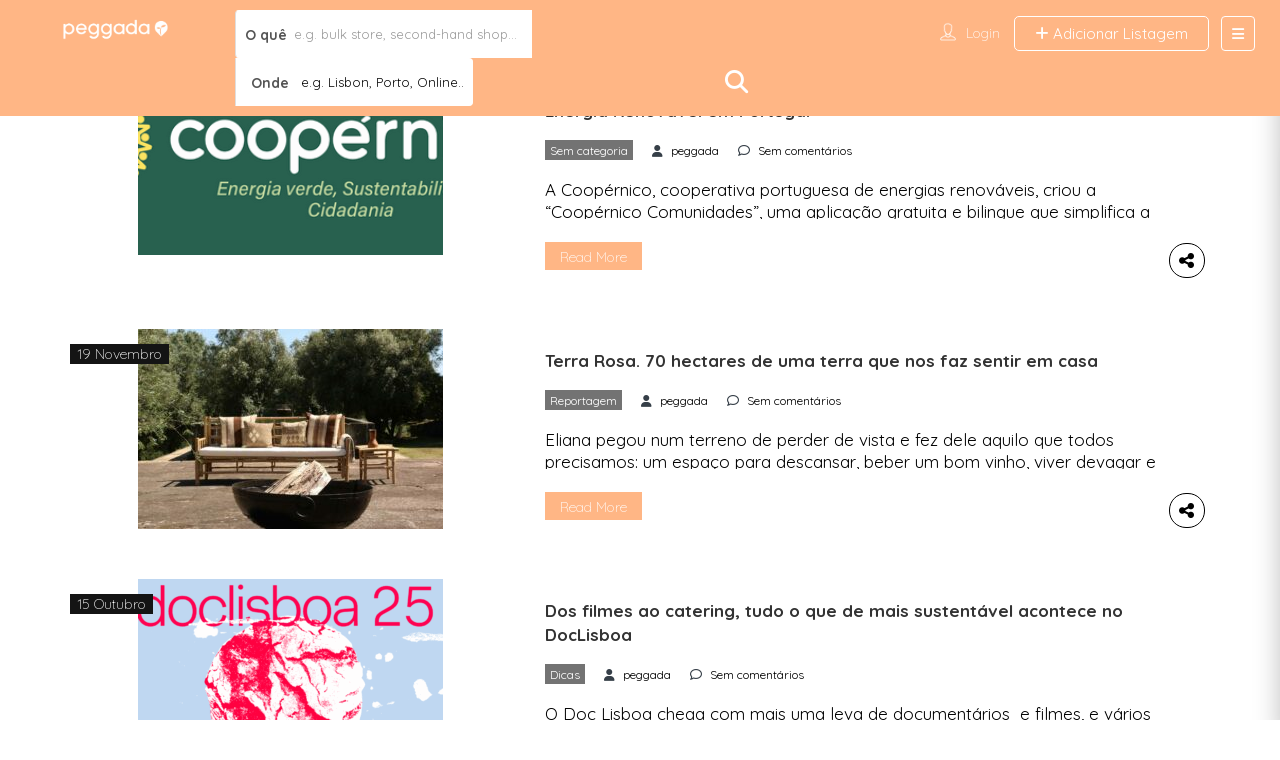

--- FILE ---
content_type: text/html; charset=UTF-8
request_url: https://peggada.com/search/home/
body_size: 44692
content:
<!DOCTYPE html>
<!--[if IE 7 ]>
<html class="ie7"> <![endif]-->
<!--[if IE 8 ]>
<html class="ie8"> <![endif]-->
<html lang="pt-pt">
<head>
    <meta charset="UTF-8">
    <!-- Mobile Meta -->
    <meta name="viewport" content="width=device-width, initial-scale=1">
    <meta http-equiv="Content-Type" content="text/html;charset=utf-8">
    <meta HTTP-EQUIV="CACHE-CONTROL" CONTENT="NO-CACHE"/>
		<title>Resultados da pesquisa por &#8220;home&#8221; &#8211; Peggada</title>
<meta name='robots' content='noindex, follow, max-image-preview:large' />
<link rel="alternate" hreflang="pt-pt" href="https://peggada.com/?s=home" />
<link rel="alternate" hreflang="en" href="https://peggada.com/en/?s=home" />
<link rel="alternate" hreflang="x-default" href="https://peggada.com/?s=home" />
<script id="cookieyes" type="text/javascript" src="https://cdn-cookieyes.com/client_data/f16ada75e63ff1c1cc65f725/script.js"></script><link rel='dns-prefetch' href='//unpkg.com' />
<link rel='dns-prefetch' href='//cdnjs.cloudflare.com' />
<link rel='dns-prefetch' href='//cdn.maptiler.com' />
<link rel='dns-prefetch' href='//maps.googleapis.com' />
<link rel='dns-prefetch' href='//html5shim.googlecode.com' />
<link rel='dns-prefetch' href='//www.googletagmanager.com' />
<link rel='dns-prefetch' href='//fonts.googleapis.com' />
<link rel='dns-prefetch' href='//pagead2.googlesyndication.com' />
<link rel='preconnect' href='https://fonts.gstatic.com' crossorigin />
<link rel="alternate" type="application/rss+xml" title="Peggada &raquo; Feed" href="https://peggada.com/feed/" />
<link rel="alternate" type="application/rss+xml" title="Peggada &raquo; Feed de comentários" href="https://peggada.com/comments/feed/" />
<link rel="alternate" type="application/rss+xml" title="Peggada &raquo; Feed para os resultados da pesquisa por &#8220;home&#8221;" href="https://peggada.com/search/home/feed/rss2/" />
<style id='wp-img-auto-sizes-contain-inline-css' type='text/css'>
img:is([sizes=auto i],[sizes^="auto," i]){contain-intrinsic-size:3000px 1500px}
/*# sourceURL=wp-img-auto-sizes-contain-inline-css */
</style>

<style id='wp-emoji-styles-inline-css' type='text/css'>

	img.wp-smiley, img.emoji {
		display: inline !important;
		border: none !important;
		box-shadow: none !important;
		height: 1em !important;
		width: 1em !important;
		margin: 0 0.07em !important;
		vertical-align: -0.1em !important;
		background: none !important;
		padding: 0 !important;
	}
/*# sourceURL=wp-emoji-styles-inline-css */
</style>
<link rel='stylesheet' id='wp-block-library-css' href='https://peggada.com/wp-includes/css/dist/block-library/style.min.css?ver=6.9' type='text/css' media='all' />
<style id='wp-block-paragraph-inline-css' type='text/css'>
.is-small-text{font-size:.875em}.is-regular-text{font-size:1em}.is-large-text{font-size:2.25em}.is-larger-text{font-size:3em}.has-drop-cap:not(:focus):first-letter{float:left;font-size:8.4em;font-style:normal;font-weight:100;line-height:.68;margin:.05em .1em 0 0;text-transform:uppercase}body.rtl .has-drop-cap:not(:focus):first-letter{float:none;margin-left:.1em}p.has-drop-cap.has-background{overflow:hidden}:root :where(p.has-background){padding:1.25em 2.375em}:where(p.has-text-color:not(.has-link-color)) a{color:inherit}p.has-text-align-left[style*="writing-mode:vertical-lr"],p.has-text-align-right[style*="writing-mode:vertical-rl"]{rotate:180deg}
/*# sourceURL=https://peggada.com/wp-includes/blocks/paragraph/style.min.css */
</style>
<style id='global-styles-inline-css' type='text/css'>
:root{--wp--preset--aspect-ratio--square: 1;--wp--preset--aspect-ratio--4-3: 4/3;--wp--preset--aspect-ratio--3-4: 3/4;--wp--preset--aspect-ratio--3-2: 3/2;--wp--preset--aspect-ratio--2-3: 2/3;--wp--preset--aspect-ratio--16-9: 16/9;--wp--preset--aspect-ratio--9-16: 9/16;--wp--preset--color--black: #000000;--wp--preset--color--cyan-bluish-gray: #abb8c3;--wp--preset--color--white: #ffffff;--wp--preset--color--pale-pink: #f78da7;--wp--preset--color--vivid-red: #cf2e2e;--wp--preset--color--luminous-vivid-orange: #ff6900;--wp--preset--color--luminous-vivid-amber: #fcb900;--wp--preset--color--light-green-cyan: #7bdcb5;--wp--preset--color--vivid-green-cyan: #00d084;--wp--preset--color--pale-cyan-blue: #8ed1fc;--wp--preset--color--vivid-cyan-blue: #0693e3;--wp--preset--color--vivid-purple: #9b51e0;--wp--preset--gradient--vivid-cyan-blue-to-vivid-purple: linear-gradient(135deg,rgb(6,147,227) 0%,rgb(155,81,224) 100%);--wp--preset--gradient--light-green-cyan-to-vivid-green-cyan: linear-gradient(135deg,rgb(122,220,180) 0%,rgb(0,208,130) 100%);--wp--preset--gradient--luminous-vivid-amber-to-luminous-vivid-orange: linear-gradient(135deg,rgb(252,185,0) 0%,rgb(255,105,0) 100%);--wp--preset--gradient--luminous-vivid-orange-to-vivid-red: linear-gradient(135deg,rgb(255,105,0) 0%,rgb(207,46,46) 100%);--wp--preset--gradient--very-light-gray-to-cyan-bluish-gray: linear-gradient(135deg,rgb(238,238,238) 0%,rgb(169,184,195) 100%);--wp--preset--gradient--cool-to-warm-spectrum: linear-gradient(135deg,rgb(74,234,220) 0%,rgb(151,120,209) 20%,rgb(207,42,186) 40%,rgb(238,44,130) 60%,rgb(251,105,98) 80%,rgb(254,248,76) 100%);--wp--preset--gradient--blush-light-purple: linear-gradient(135deg,rgb(255,206,236) 0%,rgb(152,150,240) 100%);--wp--preset--gradient--blush-bordeaux: linear-gradient(135deg,rgb(254,205,165) 0%,rgb(254,45,45) 50%,rgb(107,0,62) 100%);--wp--preset--gradient--luminous-dusk: linear-gradient(135deg,rgb(255,203,112) 0%,rgb(199,81,192) 50%,rgb(65,88,208) 100%);--wp--preset--gradient--pale-ocean: linear-gradient(135deg,rgb(255,245,203) 0%,rgb(182,227,212) 50%,rgb(51,167,181) 100%);--wp--preset--gradient--electric-grass: linear-gradient(135deg,rgb(202,248,128) 0%,rgb(113,206,126) 100%);--wp--preset--gradient--midnight: linear-gradient(135deg,rgb(2,3,129) 0%,rgb(40,116,252) 100%);--wp--preset--font-size--small: 13px;--wp--preset--font-size--medium: 20px;--wp--preset--font-size--large: 36px;--wp--preset--font-size--x-large: 42px;--wp--preset--spacing--20: 0.44rem;--wp--preset--spacing--30: 0.67rem;--wp--preset--spacing--40: 1rem;--wp--preset--spacing--50: 1.5rem;--wp--preset--spacing--60: 2.25rem;--wp--preset--spacing--70: 3.38rem;--wp--preset--spacing--80: 5.06rem;--wp--preset--shadow--natural: 6px 6px 9px rgba(0, 0, 0, 0.2);--wp--preset--shadow--deep: 12px 12px 50px rgba(0, 0, 0, 0.4);--wp--preset--shadow--sharp: 6px 6px 0px rgba(0, 0, 0, 0.2);--wp--preset--shadow--outlined: 6px 6px 0px -3px rgb(255, 255, 255), 6px 6px rgb(0, 0, 0);--wp--preset--shadow--crisp: 6px 6px 0px rgb(0, 0, 0);}:where(.is-layout-flex){gap: 0.5em;}:where(.is-layout-grid){gap: 0.5em;}body .is-layout-flex{display: flex;}.is-layout-flex{flex-wrap: wrap;align-items: center;}.is-layout-flex > :is(*, div){margin: 0;}body .is-layout-grid{display: grid;}.is-layout-grid > :is(*, div){margin: 0;}:where(.wp-block-columns.is-layout-flex){gap: 2em;}:where(.wp-block-columns.is-layout-grid){gap: 2em;}:where(.wp-block-post-template.is-layout-flex){gap: 1.25em;}:where(.wp-block-post-template.is-layout-grid){gap: 1.25em;}.has-black-color{color: var(--wp--preset--color--black) !important;}.has-cyan-bluish-gray-color{color: var(--wp--preset--color--cyan-bluish-gray) !important;}.has-white-color{color: var(--wp--preset--color--white) !important;}.has-pale-pink-color{color: var(--wp--preset--color--pale-pink) !important;}.has-vivid-red-color{color: var(--wp--preset--color--vivid-red) !important;}.has-luminous-vivid-orange-color{color: var(--wp--preset--color--luminous-vivid-orange) !important;}.has-luminous-vivid-amber-color{color: var(--wp--preset--color--luminous-vivid-amber) !important;}.has-light-green-cyan-color{color: var(--wp--preset--color--light-green-cyan) !important;}.has-vivid-green-cyan-color{color: var(--wp--preset--color--vivid-green-cyan) !important;}.has-pale-cyan-blue-color{color: var(--wp--preset--color--pale-cyan-blue) !important;}.has-vivid-cyan-blue-color{color: var(--wp--preset--color--vivid-cyan-blue) !important;}.has-vivid-purple-color{color: var(--wp--preset--color--vivid-purple) !important;}.has-black-background-color{background-color: var(--wp--preset--color--black) !important;}.has-cyan-bluish-gray-background-color{background-color: var(--wp--preset--color--cyan-bluish-gray) !important;}.has-white-background-color{background-color: var(--wp--preset--color--white) !important;}.has-pale-pink-background-color{background-color: var(--wp--preset--color--pale-pink) !important;}.has-vivid-red-background-color{background-color: var(--wp--preset--color--vivid-red) !important;}.has-luminous-vivid-orange-background-color{background-color: var(--wp--preset--color--luminous-vivid-orange) !important;}.has-luminous-vivid-amber-background-color{background-color: var(--wp--preset--color--luminous-vivid-amber) !important;}.has-light-green-cyan-background-color{background-color: var(--wp--preset--color--light-green-cyan) !important;}.has-vivid-green-cyan-background-color{background-color: var(--wp--preset--color--vivid-green-cyan) !important;}.has-pale-cyan-blue-background-color{background-color: var(--wp--preset--color--pale-cyan-blue) !important;}.has-vivid-cyan-blue-background-color{background-color: var(--wp--preset--color--vivid-cyan-blue) !important;}.has-vivid-purple-background-color{background-color: var(--wp--preset--color--vivid-purple) !important;}.has-black-border-color{border-color: var(--wp--preset--color--black) !important;}.has-cyan-bluish-gray-border-color{border-color: var(--wp--preset--color--cyan-bluish-gray) !important;}.has-white-border-color{border-color: var(--wp--preset--color--white) !important;}.has-pale-pink-border-color{border-color: var(--wp--preset--color--pale-pink) !important;}.has-vivid-red-border-color{border-color: var(--wp--preset--color--vivid-red) !important;}.has-luminous-vivid-orange-border-color{border-color: var(--wp--preset--color--luminous-vivid-orange) !important;}.has-luminous-vivid-amber-border-color{border-color: var(--wp--preset--color--luminous-vivid-amber) !important;}.has-light-green-cyan-border-color{border-color: var(--wp--preset--color--light-green-cyan) !important;}.has-vivid-green-cyan-border-color{border-color: var(--wp--preset--color--vivid-green-cyan) !important;}.has-pale-cyan-blue-border-color{border-color: var(--wp--preset--color--pale-cyan-blue) !important;}.has-vivid-cyan-blue-border-color{border-color: var(--wp--preset--color--vivid-cyan-blue) !important;}.has-vivid-purple-border-color{border-color: var(--wp--preset--color--vivid-purple) !important;}.has-vivid-cyan-blue-to-vivid-purple-gradient-background{background: var(--wp--preset--gradient--vivid-cyan-blue-to-vivid-purple) !important;}.has-light-green-cyan-to-vivid-green-cyan-gradient-background{background: var(--wp--preset--gradient--light-green-cyan-to-vivid-green-cyan) !important;}.has-luminous-vivid-amber-to-luminous-vivid-orange-gradient-background{background: var(--wp--preset--gradient--luminous-vivid-amber-to-luminous-vivid-orange) !important;}.has-luminous-vivid-orange-to-vivid-red-gradient-background{background: var(--wp--preset--gradient--luminous-vivid-orange-to-vivid-red) !important;}.has-very-light-gray-to-cyan-bluish-gray-gradient-background{background: var(--wp--preset--gradient--very-light-gray-to-cyan-bluish-gray) !important;}.has-cool-to-warm-spectrum-gradient-background{background: var(--wp--preset--gradient--cool-to-warm-spectrum) !important;}.has-blush-light-purple-gradient-background{background: var(--wp--preset--gradient--blush-light-purple) !important;}.has-blush-bordeaux-gradient-background{background: var(--wp--preset--gradient--blush-bordeaux) !important;}.has-luminous-dusk-gradient-background{background: var(--wp--preset--gradient--luminous-dusk) !important;}.has-pale-ocean-gradient-background{background: var(--wp--preset--gradient--pale-ocean) !important;}.has-electric-grass-gradient-background{background: var(--wp--preset--gradient--electric-grass) !important;}.has-midnight-gradient-background{background: var(--wp--preset--gradient--midnight) !important;}.has-small-font-size{font-size: var(--wp--preset--font-size--small) !important;}.has-medium-font-size{font-size: var(--wp--preset--font-size--medium) !important;}.has-large-font-size{font-size: var(--wp--preset--font-size--large) !important;}.has-x-large-font-size{font-size: var(--wp--preset--font-size--x-large) !important;}
/*# sourceURL=global-styles-inline-css */
</style>

<style id='classic-theme-styles-inline-css' type='text/css'>
/*! This file is auto-generated */
.wp-block-button__link{color:#fff;background-color:#32373c;border-radius:9999px;box-shadow:none;text-decoration:none;padding:calc(.667em + 2px) calc(1.333em + 2px);font-size:1.125em}.wp-block-file__button{background:#32373c;color:#fff;text-decoration:none}
/*# sourceURL=/wp-includes/css/classic-themes.min.css */
</style>
<link rel='stylesheet' id='wpml-legacy-horizontal-list-0-css' href='https://peggada.com/wp-content/plugins/sitepress-multilingual-cms/templates/language-switchers/legacy-list-horizontal/style.min.css?ver=1' type='text/css' media='all' />
<link rel='stylesheet' id='wpml-legacy-post-translations-0-css' href='https://peggada.com/wp-content/plugins/sitepress-multilingual-cms/templates/language-switchers/legacy-post-translations/style.min.css?ver=1' type='text/css' media='all' />
<link rel='stylesheet' id='wpml-menu-item-0-css' href='https://peggada.com/wp-content/plugins/sitepress-multilingual-cms/templates/language-switchers/menu-item/style.min.css?ver=1' type='text/css' media='all' />
<style id='wpml-menu-item-0-inline-css' type='text/css'>
.wpml-ls-slot-77.wpml-ls-current-language, .wpml-ls-slot-77.wpml-ls-current-language a, .wpml-ls-slot-77.wpml-ls-current-language a:visited{background-color:#ffb685;}
.wpml-ls-slot-78.wpml-ls-current-language:hover, .wpml-ls-slot-78.wpml-ls-current-language:hover a, .wpml-ls-slot-78.wpml-ls-current-language a:hover{background-color:#ffb685;}
.wpml-ls-slot-225.wpml-ls-current-language, .wpml-ls-slot-225.wpml-ls-current-language a, .wpml-ls-slot-225.wpml-ls-current-language a:visited{background-color:#ffb685;}
/*# sourceURL=wpml-menu-item-0-inline-css */
</style>
<link rel='stylesheet' id='ivory-search-styles-css' href='https://peggada.com/wp-content/plugins/add-search-to-menu/public/css/ivory-search.min.css?ver=5.5.13' type='text/css' media='all' />
<link rel='stylesheet' id='leaflet-css' href='https://unpkg.com/leaflet@1.9.4/dist/leaflet.css?ver=2.1.0.1' type='text/css' media='all' />
<link rel='stylesheet' id='leaflet-markercluster-css' href='https://unpkg.com/leaflet.markercluster@1.4.1/dist/MarkerCluster.css?ver=2.1.0.1' type='text/css' media='all' />
<link rel='stylesheet' id='leaflet-markercluster-default-css' href='https://unpkg.com/leaflet.markercluster@1.4.1/dist/MarkerCluster.Default.css?ver=2.1.0.1' type='text/css' media='all' />
<link rel='stylesheet' id='leaflet-draw-css' href='https://cdnjs.cloudflare.com/ajax/libs/leaflet.draw/1.0.4/leaflet.draw-src.css?ver=2.1.0.1' type='text/css' media='all' />
<link rel='stylesheet' id='maptiler-sdk-css' href='https://cdn.maptiler.com/maptiler-sdk-js/v2.5.1/maptiler-sdk.css?ver=2.1.0.1' type='text/css' media='all' />
<link rel='stylesheet' id='apregoar-frontend-css' href='https://peggada.com/wp-content/plugins/rua-news/src/styles/frontend.css?ver=2.1.0.1' type='text/css' media='all' />
<link rel='stylesheet' id='bootstrap-css' href='https://peggada.com/wp-content/themes/listingpro/assets/lib/bootstrap/css/bootstrap.min.css?ver=6.9' type='text/css' media='all' />
<link rel='stylesheet' id='Magnific-Popup-css' href='https://peggada.com/wp-content/themes/listingpro/assets/lib/Magnific-Popup-master/magnific-popup.css?ver=6.9' type='text/css' media='all' />
<link rel='stylesheet' id='popup-component-css' href='https://peggada.com/wp-content/themes/listingpro/assets/lib/popup/css/component.css?ver=6.9' type='text/css' media='all' />
<link rel='stylesheet' id='Font-awesome-css' href='https://peggada.com/wp-content/themes/listingpro/assets/lib/font-awesome/css/font-awesome.min.css?ver=6.9' type='text/css' media='all' />
<link rel='stylesheet' id='Mmenu-css' href='https://peggada.com/wp-content/themes/listingpro/assets/lib/jquerym.menu/css/jquery.mmenu.all.css?ver=6.9' type='text/css' media='all' />
<link rel='stylesheet' id='MapBox-css' href='https://peggada.com/wp-content/themes/listingpro/assets/css/mapbox.css?ver=6.9' type='text/css' media='all' />
<link rel='stylesheet' id='Chosen-css' href='https://peggada.com/wp-content/themes/listingpro/assets/lib/chosen/chosen.css?ver=6.9' type='text/css' media='all' />
<link rel='stylesheet' id='bootstrap-datetimepicker-css-css' href='https://peggada.com/wp-content/themes/listingpro/assets/css/bootstrap-datetimepicker.min.css?ver=6.9' type='text/css' media='all' />
<link rel='stylesheet' id='jquery-ui-css' href='https://peggada.com/wp-content/themes/listingpro/assets/css/jquery-ui.css?ver=6.9' type='text/css' media='all' />
<link rel='stylesheet' id='icon8-css' href='https://peggada.com/wp-content/themes/listingpro/assets/lib/icon8/styles.min.css?ver=6.9' type='text/css' media='all' />
<link rel='stylesheet' id='Color-css' href='https://peggada.com/wp-content/themes/listingpro/assets/css/colors.css?ver=6.9' type='text/css' media='all' />
<link rel='stylesheet' id='custom-font-css' href='https://peggada.com/wp-content/themes/listingpro/assets/css/font.css?ver=6.9' type='text/css' media='all' />
<link rel='stylesheet' id='fontawesome-all-css' href='https://peggada.com/wp-content/themes/listingpro/assets/lib/fontawesome/css/all.css?ver=6.9' type='text/css' media='all' />
<link rel='stylesheet' id='Main-css' href='https://peggada.com/wp-content/themes/listingpro/assets/css/main.css?ver=6.9' type='text/css' media='all' />
<link rel='stylesheet' id='Responsive-css' href='https://peggada.com/wp-content/themes/listingpro/assets/css/responsive.css?ver=6.9' type='text/css' media='all' />
<link rel='stylesheet' id='select2-css' href='https://peggada.com/wp-content/themes/listingpro/assets/css/select2.css?ver=6.9' type='text/css' media='all' />
<link rel='stylesheet' id='dynamiclocation-css' href='https://peggada.com/wp-content/themes/listingpro/assets/css/city-autocomplete.css?ver=6.9' type='text/css' media='all' />
<link rel='stylesheet' id='lp-body-overlay-css' href='https://peggada.com/wp-content/themes/listingpro/assets/css/common.loading.css?ver=6.9' type='text/css' media='all' />
<link rel='stylesheet' id='bootstrapslider-css' href='https://peggada.com/wp-content/themes/listingpro/assets/lib/bootstrap/css/bootstrap-slider.css?ver=6.9' type='text/css' media='all' />
<link rel='stylesheet' id='mourisjs-css' href='https://peggada.com/wp-content/themes/listingpro/assets/css/morris.css?ver=6.9' type='text/css' media='all' />
<link rel='stylesheet' id='listingpro-css' href='https://peggada.com/wp-content/themes/listingpro/style.css?ver=6.9' type='text/css' media='all' />
<link rel='stylesheet' id='font-rock-salt-css' href='https://fonts.googleapis.com/css?family=Rock+Salt&#038;ver=6.9' type='text/css' media='all' />
<link rel='stylesheet' id='font-quicksand-css' href='https://fonts.googleapis.com/css?family=Quicksand&#038;ver=6.9' type='text/css' media='all' />
<link rel='stylesheet' id='version2-countdown-css' href='https://peggada.com/wp-content/themes/listingpro/assets/lib/countdown/flipclock.css?ver=6.9' type='text/css' media='all' />
<link rel='stylesheet' id='version2-styles-css' href='https://peggada.com/wp-content/themes/listingpro/assets/css/main-new.css?ver=6.9' type='text/css' media='all' />
<link rel='stylesheet' id='version2-colors-css' href='https://peggada.com/wp-content/themes/listingpro/assets/css/colors-new.css?ver=6.9' type='text/css' media='all' />
<link rel='stylesheet' id='elementor-frontend-css' href='https://peggada.com/wp-content/plugins/elementor/assets/css/frontend.min.css?ver=3.33.2' type='text/css' media='all' />
<link rel='stylesheet' id='widget-divider-css' href='https://peggada.com/wp-content/plugins/elementor/assets/css/widget-divider.min.css?ver=3.33.2' type='text/css' media='all' />
<link rel='stylesheet' id='widget-heading-css' href='https://peggada.com/wp-content/plugins/elementor/assets/css/widget-heading.min.css?ver=3.33.2' type='text/css' media='all' />
<link rel='stylesheet' id='widget-image-css' href='https://peggada.com/wp-content/plugins/elementor/assets/css/widget-image.min.css?ver=3.33.2' type='text/css' media='all' />
<link rel='stylesheet' id='e-animation-fadeIn-css' href='https://peggada.com/wp-content/plugins/elementor/assets/lib/animations/styles/fadeIn.min.css?ver=3.33.2' type='text/css' media='all' />
<link rel='stylesheet' id='elementor-post-1011-css' href='https://peggada.com/wp-content/uploads/elementor/css/post-1011.css?ver=1766102361' type='text/css' media='all' />
<link rel='stylesheet' id='e-popup-style-css' href='https://peggada.com/wp-content/plugins/elementor-pro/assets/css/conditionals/popup.min.css?ver=3.25.4' type='text/css' media='all' />
<link rel='stylesheet' id='elementor-post-36262-css' href='https://peggada.com/wp-content/uploads/elementor/css/post-36262.css?ver=1766102361' type='text/css' media='all' />
<link rel='stylesheet' id='LP_dynamic_php_css-css' href='https://peggada.com/wp-content/themes/listingpro/assets/css/dynamic-css.css?ver=6.9' type='text/css' media='all' />
<link rel='stylesheet' id='eael-general-css' href='https://peggada.com/wp-content/plugins/essential-addons-for-elementor-lite/assets/front-end/css/view/general.min.css?ver=6.5.4' type='text/css' media='all' />
<link rel="preload" as="style" href="https://fonts.googleapis.com/css?family=Quicksand:300,400,500,600,700%7CRoboto:100,200,300,400,500,600,700,800,900,100italic,200italic,300italic,400italic,500italic,600italic,700italic,800italic,900italic&#038;subset=latin&#038;display=swap&#038;ver=1742431191" /><link rel="stylesheet" href="https://fonts.googleapis.com/css?family=Quicksand:300,400,500,600,700%7CRoboto:100,200,300,400,500,600,700,800,900,100italic,200italic,300italic,400italic,500italic,600italic,700italic,800italic,900italic&#038;subset=latin&#038;display=swap&#038;ver=1742431191" media="print" onload="this.media='all'"><noscript><link rel="stylesheet" href="https://fonts.googleapis.com/css?family=Quicksand:300,400,500,600,700%7CRoboto:100,200,300,400,500,600,700,800,900,100italic,200italic,300italic,400italic,500italic,600italic,700italic,800italic,900italic&#038;subset=latin&#038;display=swap&#038;ver=1742431191" /></noscript><link rel='stylesheet' id='elementor-gf-local-roboto-css' href='https://peggada.com/wp-content/uploads/elementor/google-fonts/css/roboto.css?ver=1742240631' type='text/css' media='all' />
<link rel='stylesheet' id='elementor-gf-local-robotoslab-css' href='https://peggada.com/wp-content/uploads/elementor/google-fonts/css/robotoslab.css?ver=1742240633' type='text/css' media='all' />
<script type="text/javascript" src="https://peggada.com/wp-includes/js/jquery/jquery.min.js?ver=3.7.1" id="jquery-core-js"></script>
<script type="text/javascript" src="https://peggada.com/wp-includes/js/jquery/jquery-migrate.min.js?ver=3.4.1" id="jquery-migrate-js"></script>
<script type="text/javascript" id="ajax-login-script-js-extra">
/* <![CDATA[ */
var ajax_login_object = {"ajaxurl":"https://peggada.com/wp-admin/admin-ajax.php","redirecturl":"https://peggada.com/search/home/","loadingmessage":"\u003Cspan class=\"alert alert-info\"\u003EPlease wait...\u003Ci class=\"fa fa-spinner fa-spin\"\u003E\u003C/i\u003E\u003C/span\u003E"};
//# sourceURL=ajax-login-script-js-extra
/* ]]> */
</script>
<script type="text/javascript" src="https://peggada.com/wp-content/themes/listingpro/assets/js/login.js?ver=6.9" id="ajax-login-script-js"></script>
<script type="text/javascript" id="search-ajax-script-js-extra">
/* <![CDATA[ */
var ajax_search_term_object = {"ajaxurl":"https://peggada.com/wp-admin/admin-ajax.php","noresult":"Most recent ","listing":"Listagens","resultfor":"Results For"};
//# sourceURL=search-ajax-script-js-extra
/* ]]> */
</script>
<script type="text/javascript" src="https://peggada.com/wp-content/themes/listingpro/assets/js/search-ajax.js?ver=6.9" id="search-ajax-script-js"></script>
<script type="text/javascript" id="ajax-single-ajax-js-extra">
/* <![CDATA[ */
var single_ajax_object = {"ajaxurl":"https://peggada.com/wp-admin/admin-ajax.php"};
//# sourceURL=ajax-single-ajax-js-extra
/* ]]> */
</script>
<script type="text/javascript" src="https://peggada.com/wp-content/themes/listingpro/assets/js/single-ajax.js?ver=6.9" id="ajax-single-ajax-js"></script>
<script type="text/javascript" id="ajax-approvereview-script-js-extra">
/* <![CDATA[ */
var ajax_approvereview_object = {"ajaxurl":"https://peggada.com/wp-admin/admin-ajax.php"};
//# sourceURL=ajax-approvereview-script-js-extra
/* ]]> */
</script>
<script type="text/javascript" src="https://peggada.com/wp-content/themes/listingpro/assets/js/approve-review.js?ver=6.9" id="ajax-approvereview-script-js"></script>
<script type="text/javascript" id="listingpro_home_map-js-extra">
/* <![CDATA[ */
var listingpro_home_map_object = {"ajaxurl":"https://peggada.com/wp-admin/admin-ajax.php"};
//# sourceURL=listingpro_home_map-js-extra
/* ]]> */
</script>
<script type="text/javascript" src="https://peggada.com/wp-content/themes/listingpro/assets/js/home-map.js?ver=6.9" id="listingpro_home_map-js"></script>
<script type="text/javascript" id="ajax-needlogin-ajax-js-extra">
/* <![CDATA[ */
var needlogin_object = {"ajaxurl":"https://peggada.com/wp-admin/admin-ajax.php"};
//# sourceURL=ajax-needlogin-ajax-js-extra
/* ]]> */
</script>
<script type="text/javascript" src="https://peggada.com/wp-content/themes/listingpro/assets/js/needlogin-ajax.js?ver=6.9" id="ajax-needlogin-ajax-js"></script>
<script type="text/javascript" id="wpml-cookie-js-extra">
/* <![CDATA[ */
var wpml_cookies = {"wp-wpml_current_language":{"value":"pt-pt","expires":1,"path":"/"}};
var wpml_cookies = {"wp-wpml_current_language":{"value":"pt-pt","expires":1,"path":"/"}};
//# sourceURL=wpml-cookie-js-extra
/* ]]> */
</script>
<script type="text/javascript" src="https://peggada.com/wp-content/plugins/sitepress-multilingual-cms/res/js/cookies/language-cookie.js?ver=486900" id="wpml-cookie-js" defer="defer" data-wp-strategy="defer"></script>
<script type="text/javascript" src="https://peggada.com/wp-content/themes/listingpro/assets/js/checkout.js?ver=6.9" id="stripejs-js"></script>
<script type="text/javascript" src="https://peggada.com/wp-content/plugins/listingpro-plugin/assets/js/main.js?ver=6.9" id="main-js"></script>
<script type="text/javascript" id="review-submit-ajax-js-extra">
/* <![CDATA[ */
var ajax_review_object = {"ajaxurl":"https://peggada.com/wp-admin/admin-ajax.php"};
//# sourceURL=review-submit-ajax-js-extra
/* ]]> */
</script>
<script type="text/javascript" src="https://peggada.com/wp-content/themes/listingpro/assets/js/review-submit.js?ver=6.9" id="review-submit-ajax-js"></script>
<script type="text/javascript" src="https://maps.googleapis.com/maps/api/js?key=AIzaSyAo90b5U0pLZpyLs6Ey7bIRjAhpsUsxBM4&amp;libraries=places&amp;ver=6.9" id="mapsjs-js"></script>
<script type="text/javascript" src="https://peggada.com/wp-content/themes/listingpro/assets/js/raphael-min.js?ver=6.9" id="raphelmin-js"></script>
<script type="text/javascript" src="https://peggada.com/wp-content/themes/listingpro/assets/js/morris.js?ver=6.9" id="morisjs-js"></script>
<script type="text/javascript" id="ajax-term-script-js-extra">
/* <![CDATA[ */
var ajax_term_object = {"ajaxurl":"https://peggada.com/wp-admin/admin-ajax.php"};
//# sourceURL=ajax-term-script-js-extra
/* ]]> */
</script>
<script type="text/javascript" src="https://peggada.com/wp-content/plugins/listingpro-plugin/assets/js/child-term.js?ver=6.9" id="ajax-term-script-js"></script>

<!-- Google tag (gtag.js) snippet added by Site Kit -->
<!-- Google Analytics snippet added by Site Kit -->
<script type="text/javascript" src="https://www.googletagmanager.com/gtag/js?id=GT-WF6Z6JN" id="google_gtagjs-js" async></script>
<script type="text/javascript" id="google_gtagjs-js-after">
/* <![CDATA[ */
window.dataLayer = window.dataLayer || [];function gtag(){dataLayer.push(arguments);}
gtag("set","linker",{"domains":["peggada.com"]});
gtag("js", new Date());
gtag("set", "developer_id.dZTNiMT", true);
gtag("config", "GT-WF6Z6JN");
//# sourceURL=google_gtagjs-js-after
/* ]]> */
</script>
<link rel="https://api.w.org/" href="https://peggada.com/wp-json/" /><link rel="EditURI" type="application/rsd+xml" title="RSD" href="https://peggada.com/xmlrpc.php?rsd" />
<meta name="generator" content="WordPress 6.9" />
<meta name="generator" content="Redux 4.5.9" /><meta name="generator" content="WPML ver:4.8.6 stt:1,41;" />
<meta name="generator" content="Site Kit by Google 1.167.0" />
<!-- Google AdSense meta tags added by Site Kit -->
<meta name="google-adsense-platform-account" content="ca-host-pub-2644536267352236">
<meta name="google-adsense-platform-domain" content="sitekit.withgoogle.com">
<!-- End Google AdSense meta tags added by Site Kit -->
<meta name="generator" content="Elementor 3.33.2; features: e_font_icon_svg, additional_custom_breakpoints; settings: css_print_method-external, google_font-enabled, font_display-auto">
			<style>
				.e-con.e-parent:nth-of-type(n+4):not(.e-lazyloaded):not(.e-no-lazyload),
				.e-con.e-parent:nth-of-type(n+4):not(.e-lazyloaded):not(.e-no-lazyload) * {
					background-image: none !important;
				}
				@media screen and (max-height: 1024px) {
					.e-con.e-parent:nth-of-type(n+3):not(.e-lazyloaded):not(.e-no-lazyload),
					.e-con.e-parent:nth-of-type(n+3):not(.e-lazyloaded):not(.e-no-lazyload) * {
						background-image: none !important;
					}
				}
				@media screen and (max-height: 640px) {
					.e-con.e-parent:nth-of-type(n+2):not(.e-lazyloaded):not(.e-no-lazyload),
					.e-con.e-parent:nth-of-type(n+2):not(.e-lazyloaded):not(.e-no-lazyload) * {
						background-image: none !important;
					}
				}
			</style>
			
<!-- Google Tag Manager snippet added by Site Kit -->
<script type="text/javascript">
/* <![CDATA[ */

			( function( w, d, s, l, i ) {
				w[l] = w[l] || [];
				w[l].push( {'gtm.start': new Date().getTime(), event: 'gtm.js'} );
				var f = d.getElementsByTagName( s )[0],
					j = d.createElement( s ), dl = l != 'dataLayer' ? '&l=' + l : '';
				j.async = true;
				j.src = 'https://www.googletagmanager.com/gtm.js?id=' + i + dl;
				f.parentNode.insertBefore( j, f );
			} )( window, document, 'script', 'dataLayer', 'GTM-P9X327Z2' );
			
/* ]]> */
</script>

<!-- End Google Tag Manager snippet added by Site Kit -->

<!-- Google AdSense snippet added by Site Kit -->
<script type="text/javascript" async="async" src="https://pagead2.googlesyndication.com/pagead/js/adsbygoogle.js?client=ca-pub-8870638251133997&amp;host=ca-host-pub-2644536267352236" crossorigin="anonymous"></script>

<!-- End Google AdSense snippet added by Site Kit -->
<link rel="icon" href="https://peggada.com/wp-content/uploads/2020/01/cropped-peggada-12-32x32.png" sizes="32x32" />
<link rel="icon" href="https://peggada.com/wp-content/uploads/2020/01/cropped-peggada-12-192x192.png" sizes="192x192" />
<link rel="apple-touch-icon" href="https://peggada.com/wp-content/uploads/2020/01/cropped-peggada-12-180x180.png" />
<meta name="msapplication-TileImage" content="https://peggada.com/wp-content/uploads/2020/01/cropped-peggada-12-270x270.png" />
<script type="text/javascript">
                jQuery(document).ready(function(){
    setTimeout(function(){
        jQuery('.lp-header-search-form .lp-location-search #searchlocation_chosen span').css({'font-size':'14px','color':'#797979'});

},500);
}); 
         </script><style id="listingpro_options-dynamic-css" title="dynamic-css" class="redux-options-output">.menu-item a{font-family:Quicksand;font-weight:400;font-style:normal;font-size:18px;}</style>			<style type="text/css">
					</style>
					<style type="text/css">
		                #is-ajax-search-result-20899 .is-ajax-term-label,
                #is-ajax-search-details-20899 .is-ajax-term-label,
				#is-ajax-search-result-20899,
                #is-ajax-search-details-20899 {
					color: #000000 !important;
				}
                        				#is-ajax-search-result-20899 a,
                #is-ajax-search-details-20899 a:not(.button) {
					color: #000000 !important;
				}
                #is-ajax-search-details-20899 .is-ajax-woocommerce-actions a.button {
                	background-color: #000000 !important;
                }
                        			.is-form-id-20899 .is-search-submit:focus,
			.is-form-id-20899 .is-search-submit:hover,
			.is-form-id-20899 .is-search-submit,
            .is-form-id-20899 .is-search-icon {
			            background-color: #ffb685 !important;            border-color: #ffb685 !important;			}
            			.is-form-id-20899 .is-search-input::-webkit-input-placeholder {
			    color: #000000 !important;
			}
			.is-form-id-20899 .is-search-input:-moz-placeholder {
			    color: #000000 !important;
			    opacity: 1;
			}
			.is-form-id-20899 .is-search-input::-moz-placeholder {
			    color: #000000 !important;
			    opacity: 1;
			}
			.is-form-id-20899 .is-search-input:-ms-input-placeholder {
			    color: #000000 !important;
			}
                        			.is-form-style-1.is-form-id-20899 .is-search-input:focus,
			.is-form-style-1.is-form-id-20899 .is-search-input:hover,
			.is-form-style-1.is-form-id-20899 .is-search-input,
			.is-form-style-2.is-form-id-20899 .is-search-input:focus,
			.is-form-style-2.is-form-id-20899 .is-search-input:hover,
			.is-form-style-2.is-form-id-20899 .is-search-input,
			.is-form-style-3.is-form-id-20899 .is-search-input:focus,
			.is-form-style-3.is-form-id-20899 .is-search-input:hover,
			.is-form-style-3.is-form-id-20899 .is-search-input,
			.is-form-id-20899 .is-search-input:focus,
			.is-form-id-20899 .is-search-input:hover,
			.is-form-id-20899 .is-search-input {
                                color: #000000 !important;                                border-color: #ffb685 !important;                                			}
                        			</style>
					<style type="text/css">
		                #is-ajax-search-result-7823 .is-ajax-term-label,
                #is-ajax-search-details-7823 .is-ajax-term-label,
				#is-ajax-search-result-7823,
                #is-ajax-search-details-7823 {
					color: #000000 !important;
				}
                        				#is-ajax-search-result-7823 a,
                #is-ajax-search-details-7823 a:not(.button) {
					color: #000000 !important;
				}
                #is-ajax-search-details-7823 .is-ajax-woocommerce-actions a.button {
                	background-color: #000000 !important;
                }
                        			.is-form-id-7823 .is-search-submit:focus,
			.is-form-id-7823 .is-search-submit:hover,
			.is-form-id-7823 .is-search-submit,
            .is-form-id-7823 .is-search-icon {
			color: #ffffff !important;            background-color: #ffb685 !important;            border-color: #ffb685 !important;			}
                        	.is-form-id-7823 .is-search-submit path {
					fill: #ffffff !important;            	}
            			.is-form-id-7823 .is-search-input::-webkit-input-placeholder {
			    color: #000000 !important;
			}
			.is-form-id-7823 .is-search-input:-moz-placeholder {
			    color: #000000 !important;
			    opacity: 1;
			}
			.is-form-id-7823 .is-search-input::-moz-placeholder {
			    color: #000000 !important;
			    opacity: 1;
			}
			.is-form-id-7823 .is-search-input:-ms-input-placeholder {
			    color: #000000 !important;
			}
                        			.is-form-style-1.is-form-id-7823 .is-search-input:focus,
			.is-form-style-1.is-form-id-7823 .is-search-input:hover,
			.is-form-style-1.is-form-id-7823 .is-search-input,
			.is-form-style-2.is-form-id-7823 .is-search-input:focus,
			.is-form-style-2.is-form-id-7823 .is-search-input:hover,
			.is-form-style-2.is-form-id-7823 .is-search-input,
			.is-form-style-3.is-form-id-7823 .is-search-input:focus,
			.is-form-style-3.is-form-id-7823 .is-search-input:hover,
			.is-form-style-3.is-form-id-7823 .is-search-input,
			.is-form-id-7823 .is-search-input:focus,
			.is-form-id-7823 .is-search-input:hover,
			.is-form-id-7823 .is-search-input {
                                color: #000000 !important;                                border-color: #ffb685 !important;                                background-color: #ffffff !important;			}
                        			</style>
		    <script type="text/javascript">
        jQuery(document).ready(function () {
            jQuery('select.form-control').removeClass('form-control').addClass('custom-form-control');
        })
    </script>
    <style type="text/css">
        .custom-form-control {
            width: 100%;
            padding: 10px;
            line-height: 24px;
            -webkit-appearance: textfield;
        }
    </style>
<link rel='stylesheet' id='redux-custom-fonts-css' href='//peggada.com/wp-content/uploads/redux/custom-fonts/fonts.css?ver=1674200533' type='text/css' media='all' />
</head>
<body class="search search-results wp-theme-listingpro listingpro listing-skeleton-view-grid_view elementor-default elementor-kit-1011" data-submitlink="https://peggada.com/nova-listagem/" data-sliderstyle="style2" data-defaultmaplat="38.71667 " data-defaultmaplot="-9.13333" data-lpsearchmode="keyword" data-maplistingby="geolocaion" >
		<!-- Google Tag Manager (noscript) snippet added by Site Kit -->
		<noscript>
			<iframe src="https://www.googletagmanager.com/ns.html?id=GTM-P9X327Z2" height="0" width="0" style="display:none;visibility:hidden"></iframe>
		</noscript>
		<!-- End Google Tag Manager (noscript) snippet added by Site Kit -->
				<template class="js-apregoar-result-template">
			<div class="apregoar-result {{classJs}}" data-result-id="{{id}}" data-num="{{num}}">
				<div class="apregoar-result-title">
					<img src="{{thumbnailUrl}}" />
					{{title}}
				</div>

				<div class="apregoar-result-content">
					<div class="apregoar-result-info {{classActiveDate}}">
						<span class="apregoar-icon apregoar-icon-calendar"></span>
						{{date}}
					</div>

					<div class="apregoar-result-info {{classActiveAuthor}}">
						<span class="apregoar-icon apregoar-icon-user"></span>
						{{authors}}
					</div>

					<div class="apregoar-result-description">
						{{description}}
					</div>
				</div>

				<div class="apregoar-result-actions">
					<button type="button" class="apregoar-btn apregoar-btn-toggle-locations s {{classBtnHighlightLocs}}" data-result-id="{{id}}">
						<span class="apregoar-icon apregoar-icon-marker"></span>
						Highlight on map					</button>

					<a class="apregoar-btn apregoar-btn-inverted s apregoar-cta-story js-apregoar-result-cta-story {{classActiveStoryCta}}" href="{{url}}">
						Go to story						&rarr;
					</a>
				</div>
			</div>
		</template>
		
		<template class="js-apregoar-story-url-text">
			Go to story &rarr;
		</template>

		<div class="apregoar-sidebar-elements js-apregoar-sidebar-elements" style="display: none;">
			<div class="apregoar-sidebar-toggles">
				<div class="apregoar-tab apregoar-tab-v apregoar-sidebar-show js-apregoar-sidebar-show">
					Explore Story					<span class="apregoar-icon apregoar-icon-caret-right"></span>
				</div>

							</div>

			<div class="apregoar-sidebar js-apregoar-sidebar">
				<div class="apregoar-tab apregoar-tab-v inverted apregoar-sidebar-hide-desktop js-apregoar-sidebar-hide">
					Hide					<span class="apregoar-icon apregoar-icon-caret-right"></span>
				</div>

						<div class="apregoar-sidebar-top">
			<div class="apregoar-sidebar-hide js-apregoar-sidebar-hide">
				<span class="apregoar-icon apregoar-icon-caret-left"></span>
				Return to page			</div>

			<div class="apregoar-powered-by">
				<a href="https://rederua.pt/" target="_blank" alt="Powered by Rede RUA"></a>
			</div>

			<div class="apregoar-sidebar-top-actions">
				<button type="button" class="apregoar-btn s apregoar-sidebar-btn-explore js-apregoar-sidebar-explore">
					<span class="apregoar-icon apregoar-icon-plus"></span>
					Happenings &amp; more				</button>

							</div>
		</div>
				<div class="apregoar-filters-area js-apregoar-filters-area">
			<div class="apregoar-filters-inner">
						<div class="apregoar-filters-header js-apregoar-filters-header">
			<div class="apregoar-subtitle">
				Search and Filter			</div>

			<div class="apregoar-title">
				Find News and Happenings			</div>
		</div>
				<div class="apregoar-filters-inputs">
			<div class="apregoar-input-container">
				<label for="apregoar-filters-location">
					Location				</label>

				<input id="apregoar-filters-location" class="js-apregoar-filters-location" type="text" placeholder="Find stories by location">
			</div>

			<div class="apregoar-input-container">
				<label for="apregoar-filters-keywords">
					Keywords				</label>

				<input id="apregoar-filters-keywords" class="js-apregoar-filters-keywords" type="text" placeholder="Search in titles">
			</div>

			<div class="apregoar-input-container">
				<label for="apregoar-filters-tags">
					Tags				</label>

				<input id="apregoar-filters-tags" class="js-apregoar-filters-tags" type="text" placeholder="Enter terms separated by commas">
			</div>

						<div class="apregoar-input-container">
				<label for="apregoar-filters-authors">
				Author				</label>

				<select id="apregoar-filters-authors" class="js-apregoar-filters-authors">
				<option value="">Not specified</option>
				</select>
			</div>

			<div class="apregoar-input-container s">
				<input type="checkbox" class="js-apregoar-filters-date-active js-apregoar-filters-published-from-active">

				<label for="apregoar-filters-published-from">
					Publish date from				</label>

				<input type="hidden" class="js-apregoar-filters-use-default js-apregoar-filters-published-from-use-default" value="1">
				<input class="apregoar-filters-date-default active js-apregoar-filters-date-default" type="text" value="
				30 days ago				" readonly />
				<input id="apregoar-filters-published-from" class="apregoar-filters-date js-apregoar-filters-date js-apregoar-filters-published-from" type="date">
			</div>

			<div class="apregoar-input-container s">
				<input type="checkbox" class="js-apregoar-filters-date-active js-apregoar-filters-published-to-active">

				<label for="apregoar-filters-published-to">
					Publish date to				</label>

				<input type="hidden" class="js-apregoar-filters-use-default js-apregoar-filters-published-to-use-default" value="1">
				<input class="apregoar-filters-date-default active js-apregoar-filters-date-default" type="text" value="
				30 days from now				" readonly />
				<input id="apregoar-filters-published-to" class="apregoar-filters-date js-apregoar-filters-date js-apregoar-filters-published-to" type="date">
			</div>

			<div class="apregoar-input-container s">
				<input type="checkbox" class="js-apregoar-filters-date-active js-apregoar-filters-happening-from-active">

				<label for="apregoar-filters-happening-from">
					Happenings from				</label>

				<input type="hidden" class="js-apregoar-filters-use-default js-apregoar-filters-happening-from-use-default" value="1">
				<input class="apregoar-filters-date-default active js-apregoar-filters-date-default" type="text" value="
				30 days ago				" readonly />
				<input id="apregoar-filters-happening-from" class="apregoar-filters-date js-apregoar-filters-date js-apregoar-filters-happening-from" type="date">
			</div>

			<div class="apregoar-input-container s">
				<input type="checkbox" class="js-apregoar-filters-date-active js-apregoar-filters-happening-to-active">

				<label for="apregoar-filters-happening-to">
					Happenings to				</label>

				<input type="hidden" class="js-apregoar-filters-use-default js-apregoar-filters-happening-to-use-default" value="1">
				<input class="apregoar-filters-date-default active js-apregoar-filters-date-default" type="text" value="
				30 days from now				" readonly />
				<input id="apregoar-filters-happening-to" class="apregoar-filters-date js-apregoar-filters-date js-apregoar-filters-happening-to" type="date">
			</div>

			<button type="button" class="apregoar-btn js-apregoar-filters-apply">
				Apply filters			</button>
		</div>
						<div class="apregoar-search-container js-apregoar-search-container">
							<div class="apregoar-switch js-apregoar-switch">
											<div class="apregoar-option-switch js-apregoar-option-switch js-apregoar-switch-search-happenings active">
					Happenings				</div>
											<div class="apregoar-option-switch js-apregoar-option-switch js-apregoar-switch-search-stories">
					Stories				</div>
					</div>
				<div class="apregoar-results-wrapper js-apregoar-search-happenings">
			<div class="apregoar-results-header">
				<div
				class="js-apregoar-results-header-label"
				data-related-singular="related happening"
				data-related-plural="related happenings"
				data-nearby-singular="story in the area"
				data-nearby-plural="stories in the area"
				data-search-singular="result for your search"
				data-search-plural="results for your search"
				></div>

				<button type="button" class="apregoar-btn apregoar-btn-close-container s js-apregoar-close-container">
					<span class="apregoar-icon apregoar-icon-pinpoint"></span>
					Show all on map				</button>

							</div>

			<div class="apregoar-results js-apregoar-results"></div>
			<div class="apregoar-no-results js-apregoar-no-results">
				<div>
					<p>We didn&#039;t find any happenings mapped to your criteria.</p>
							<p>
								<a href="">
									Try the traditional search to find articles not yet mapped with RUA.
								</a>
							</p>				</div>
			</div>

			<div class="apregoar-results-list-actions js-apregoar-search-happenings-actions">
				<button class="apregoar-btn js-apregoar-search-happenings-load-more">
					<span class="apregoar-icon apregoar-icon-search"></span>
					Load more				</button>
			</div>
		</div>
				<div class="apregoar-results-wrapper js-apregoar-search-stories">
			<div class="apregoar-results-header">
				<div
				class="js-apregoar-results-header-label"
				data-related-singular="related happening"
				data-related-plural="related happenings"
				data-nearby-singular="story in the area"
				data-nearby-plural="stories in the area"
				data-search-singular="result for your search"
				data-search-plural="results for your search"
				></div>

				<button type="button" class="apregoar-btn apregoar-btn-close-container s js-apregoar-close-container">
					<span class="apregoar-icon apregoar-icon-pinpoint"></span>
					Show all on map				</button>

							</div>

			<div class="apregoar-results js-apregoar-results"></div>
			<div class="apregoar-no-results js-apregoar-no-results">
				<div>
					<p>We didn&#039;t find any happenings mapped to your criteria.</p>
							<p>
								<a href="">
									Try the traditional search to find articles not yet mapped with RUA.
								</a>
							</p>				</div>
			</div>

			<div class="apregoar-results-list-actions js-apregoar-search-stories-actions">
				<button class="apregoar-btn js-apregoar-search-stories-load-more">
					<span class="apregoar-icon apregoar-icon-search"></span>
					Load more				</button>
			</div>
		</div>
						</div>
			</div>
		</div>
				<div class="apregoar-sidebar-story-area js-apregoar-sidebar-story-area">
			<div id="js-apregoar-sidebar-map" class="apregoar-map apregoar-sidebar-map js-apregoar-sidebar-map"></div>

			<div class="apregoar-explore js-apregoar-explore-container">
				<div class="apregoar-explore-header js-apregoar-explore-header">
					<div class="apregoar-title">
						Explore Story					</div>
				</div>

						<div class="apregoar-switch js-apregoar-switch">
											<div class="apregoar-option-switch js-apregoar-option-switch js-apregoar-switch-explore-happenings active">
					Happenings				</div>
											<div class="apregoar-option-switch js-apregoar-option-switch js-apregoar-switch-nearby-stories">
					More in the area				</div>
					</div>
				<div class="apregoar-results-wrapper js-apregoar-explore-happenings">
			<div class="apregoar-results-header">
				<div
				class="js-apregoar-results-header-label"
				data-related-singular="related happening"
				data-related-plural="related happenings"
				data-nearby-singular="story in the area"
				data-nearby-plural="stories in the area"
				data-search-singular="result for your search"
				data-search-plural="results for your search"
				></div>

				<button type="button" class="apregoar-btn apregoar-btn-close-container s js-apregoar-close-container">
					<span class="apregoar-icon apregoar-icon-pinpoint"></span>
					Show all on map				</button>

							</div>

			<div class="apregoar-results js-apregoar-results"></div>
			<div class="apregoar-no-results js-apregoar-no-results">
				<div>
					<p>We didn&#039;t find any happenings mapped to your criteria.</p>
							<p>
								<a href="">
									Try the traditional search to find articles not yet mapped with RUA.
								</a>
							</p>				</div>
			</div>

			<div class="apregoar-results-list-actions js-apregoar-explore-happenings-actions">
				<button class="apregoar-btn js-apregoar-explore-happenings-load-more">
					<span class="apregoar-icon apregoar-icon-search"></span>
					Load more				</button>
			</div>
		</div>
				<div class="apregoar-results-wrapper js-apregoar-nearby-stories">
			<div class="apregoar-results-header">
				<div
				class="js-apregoar-results-header-label"
				data-related-singular="related happening"
				data-related-plural="related happenings"
				data-nearby-singular="story in the area"
				data-nearby-plural="stories in the area"
				data-search-singular="result for your search"
				data-search-plural="results for your search"
				></div>

				<button type="button" class="apregoar-btn apregoar-btn-close-container s js-apregoar-close-container">
					<span class="apregoar-icon apregoar-icon-pinpoint"></span>
					Show all on map				</button>

							</div>

			<div class="apregoar-results js-apregoar-results"></div>
			<div class="apregoar-no-results js-apregoar-no-results">
				<div>
					<p>We didn&#039;t find any happenings mapped to your criteria.</p>
							<p>
								<a href="">
									Try the traditional search to find articles not yet mapped with RUA.
								</a>
							</p>				</div>
			</div>

			<div class="apregoar-results-list-actions js-apregoar-nearby-stories-actions">
				<button class="apregoar-btn js-apregoar-nearby-stories-load-more">
					<span class="apregoar-icon apregoar-icon-search"></span>
					Load more				</button>
			</div>
		</div>
					</div>
		</div>
					</div>
		</div>
		<input type="hidden" id="lpNonce" name="lpNonce" value="0c9d5a7c1d" /><input type="hidden" name="_wp_http_referer" value="/search/home/" /><input type="hidden" id="start_of_weekk" value="1">

<div id="page"  data-detail-page-style="lp_detail_page_styles1" data-lpattern="with_region" data-sitelogo="https://peggada.com/wp-content/uploads/2020/01/nada-e1606266516970.png" data-site-url="https://peggada.com/" data-ipapi="gpsloc" data-lpcurrentloconhome="0" data-mtoken="0" data-mtype="openstreet" data-mstyle="mapbox.streets-basic"  class="clearfix lp_detail_page_styles1">

    <!--===========================header-views========================-->
	
        <style>
            .pos-relative header.fixed {
                position: fixed !important;
                width: 100% !important;
                z-index: 99999 !important;
                animation: slideDown 500ms;
                top: 0;
            }

            @keyframes slideDown {
                from {
                    top: -100%;
                }
                to {
                    top: 0;
                }
            }
        </style>
        <script>
            jQuery(document).ready(function () {
                jQuery(window).scroll(function () {
                    var sticky = jQuery('.pos-relative header'),
                        scroll = jQuery(window).scrollTop();

                    if (scroll >= 100) {
                        var wpismobile = false;
                        if (jQuery('.listing-with-map').length == 0 || wpismobile) {
                            sticky.addClass('fixed');
                            jQuery('html').css('padding-top', sticky.height());
                            if (jQuery('.page-style2-sidebar-wrap').length > 0) {
                                if (jQuery('.page-style2-sidebar-wrap').hasClass('lp-submit-sidebar-sticky')) {
                                    var stickyTop = sticky.height();
                                    if (jQuery('#wpadminbar').length > 0) {
                                        stickyTop = stickyTop + jQuery('#wpadminbar').height();
                                    }
                                    jQuery('.page-style2-sidebar-wrap.lp-submit-sidebar-sticky').css('top', stickyTop);
                                }
                            }
                        }
                    }
                    else {
                        if (jQuery('.listing-with-map').length == 0) {
                            sticky.removeClass('fixed');
                            jQuery('html').css('padding-top', 0);
                        }
                    }
                });
            });
        </script>
        

<div class="lp-header pos-relative header-inner-page-wrap 1">
    <div class="header-container  3   " style="">
                    <!--================================full width with blck icon background====================================-->

	<header class="header-menu-dropdown header-fixed lp-header-full-width lp-header-bg-black">
			
			<div id="menu" class="menu-height-0 small-screen">
											<a href="https://peggada.com/nova-listagem/" class="lpl-button lpl-add-listing-loggedout">Adicionar Listagem</a>
											                            <a class="lpl-button md-trigger" data-modal="modal-3">Login</a>
                            									<ul id="menu-mobile" class="mobile-menu"><li id="menu-item-1942" class="menu-item menu-item-type-post_type menu-item-object-page menu-item-1942"><a href="https://peggada.com/blog/">Notícias</a></li>
<li id="menu-item-1941" class="menu-item menu-item-type-post_type menu-item-object-page menu-item-1941"><a href="https://peggada.com/manifesto/">Manifesto</a></li>
<li id="menu-item-1937" class="menu-item menu-item-type-post_type menu-item-object-page menu-item-1937"><a href="https://peggada.com/sobre-nos/">Sobre Nós</a></li>
<li id="menu-item-23529" class="menu-item menu-item-type-post_type menu-item-object-page menu-item-23529"><a href="https://peggada.com/servicos/">Serviços</a></li>
<li id="menu-item-45567" class="menu-item menu-item-type-post_type menu-item-object-page menu-item-45567"><a href="https://peggada.com/contato/">Contactos</a></li>
<li id="menu-item-wpml-ls-225-pt-pt" class="menu-item wpml-ls-slot-225 wpml-ls-item wpml-ls-item-pt-pt wpml-ls-current-language wpml-ls-menu-item wpml-ls-first-item menu-item-type-wpml_ls_menu_item menu-item-object-wpml_ls_menu_item menu-item-wpml-ls-225-pt-pt"><a href="https://peggada.com/?s=home" role="menuitem"><img
            class="wpml-ls-flag"
            src="https://peggada.com/wp-content/plugins/sitepress-multilingual-cms/res/flags/pt-pt.png"
            alt=""
            
            
    /><span class="wpml-ls-native" lang="pt-pt">Português</span></a></li>
<li id="menu-item-wpml-ls-225-en" class="menu-item wpml-ls-slot-225 wpml-ls-item wpml-ls-item-en wpml-ls-menu-item wpml-ls-last-item menu-item-type-wpml_ls_menu_item menu-item-object-wpml_ls_menu_item menu-item-wpml-ls-225-en"><a href="https://peggada.com/en/?s=home" title="Switch to English" aria-label="Switch to English" role="menuitem"><img
            class="wpml-ls-flag"
            src="https://peggada.com/wp-content/plugins/sitepress-multilingual-cms/res/flags/en.png"
            alt=""
            
            
    /><span class="wpml-ls-native" lang="en">English</span></a></li>
</ul>			</div>
				<div class="lp-menu-bar  lp-menu-bar-color">
			<div class="fullwidth-header">
				<div class="row">
					<div class="col-md-2 col-xs-6 lp-logo-container">
						<div class="lp-logo">
							<a href="https://peggada.com/">
								<img src="https://peggada.com/wp-content/uploads/2020/01/peggada-25-1-e1605998902188.png" alt="image" />							</a>
						</div>
					</div>
					<div class="header-right-panel clearfix col-md-10 col-sm-10 col-xs-12">
						
						<!--<div class="navbar navbar-inverse navbar-fixed-top" role="navigation" id="slide-nav">
							<div class="container">
								<div class="navbar-header">
									<a class="navbar-toggle"> 
										<span class="icon-bar"></span>
										<span class="icon-bar"></span>
										<span class="icon-bar"></span>
									</a>
								</div>
								<div id="slidemenu">   
									<img src="https://peggada.com/wp-content/uploads/2020/01/nada-e1606266516970.png" alt="image" /> 
									<div class="lp-listing-adlisting">
										<a href="https://peggada.com/nova-listagem/" class="lpl-button">
											Adicionar Listagem										</a>
										<a href="#" class="lpl-button md-trigger" data-modal="modal-3">
											Login										</a>
									</div>
									<ul id="menu-mobile-1" class="mobile-menu"><li class="menu-item menu-item-type-post_type menu-item-object-page menu-item-1942"><a href="https://peggada.com/blog/">Notícias</a></li>
<li class="menu-item menu-item-type-post_type menu-item-object-page menu-item-1941"><a href="https://peggada.com/manifesto/">Manifesto</a></li>
<li class="menu-item menu-item-type-post_type menu-item-object-page menu-item-1937"><a href="https://peggada.com/sobre-nos/">Sobre Nós</a></li>
<li class="menu-item menu-item-type-post_type menu-item-object-page menu-item-23529"><a href="https://peggada.com/servicos/">Serviços</a></li>
<li class="menu-item menu-item-type-post_type menu-item-object-page menu-item-45567"><a href="https://peggada.com/contato/">Contactos</a></li>
<li class="menu-item wpml-ls-slot-225 wpml-ls-item wpml-ls-item-pt-pt wpml-ls-current-language wpml-ls-menu-item wpml-ls-first-item menu-item-type-wpml_ls_menu_item menu-item-object-wpml_ls_menu_item menu-item-wpml-ls-225-pt-pt"><a href="https://peggada.com/?s=home" role="menuitem"><img
            class="wpml-ls-flag"
            src="https://peggada.com/wp-content/plugins/sitepress-multilingual-cms/res/flags/pt-pt.png"
            alt=""
            
            
    /><span class="wpml-ls-native" lang="pt-pt">Português</span></a></li>
<li class="menu-item wpml-ls-slot-225 wpml-ls-item wpml-ls-item-en wpml-ls-menu-item wpml-ls-last-item menu-item-type-wpml_ls_menu_item menu-item-object-wpml_ls_menu_item menu-item-wpml-ls-225-en"><a href="https://peggada.com/en/?s=home" title="Switch to English" aria-label="Switch to English" role="menuitem"><img
            class="wpml-ls-flag"
            src="https://peggada.com/wp-content/plugins/sitepress-multilingual-cms/res/flags/en.png"
            alt=""
            
            
    /><span class="wpml-ls-native" lang="en">English</span></a></li>
</ul>    
								</div>
							</div>
						</div>-->
						
						<div class="col-xs-6 mobile-nav-icon">
							<a href="#menu" class="nav-icon">
								<span class="icon-bar"></span>
								<span class="icon-bar"></span>
								<span class="icon-bar"></span>
							</a>
						</div>
						
<div class="header-filter pos-relative form-group margin-bottom-0 col-md-6 ">

    <form autocomplete="off" class="form-inline top-search-form" action="https://peggada.com" method="get"
          accept-charset="UTF-8">

        
            <div class="search-form-field input-group width-49-percent margin-right-15 ">

                <div class="input-group-addon lp-border">O quê</div>

                <div class="pos-relative">

                    <div class="what-placeholder pos-relative" data-holder="">

                        <input autocomplete="off" type="text"
                               class="lp-suggested-search js-typeahead-input lp-search-input form-control ui-autocomplete-input dropdown_fields"
                               name="select" id="select" placeholder="e.g. bulk store, second-hand shop..."
                               value="" data-prev-value='0'
                               data-noresult="More results for">

                        <i class="cross-search-q fa fa-times-circle" aria-hidden="true"></i>

                        <img class='loadinerSearch' width="100px"
                        alt="image" src="https://peggada.com/wp-content/themes/listingpro/assets/images/search-load.gif"/>

                    </div>

                    <div id="input-dropdown">

                        <ul>

                            <li class="lp-wrap-cats" data-catid="14"><img class="d-icon" alt="image" src="[data-uri]" /><span class="lp-s-cat">A Granel</span></li><li class="lp-wrap-cats" data-catid="40"><img class="d-icon" alt="image" src="[data-uri]" /><span class="lp-s-cat">Alojamento</span></li><li class="lp-wrap-cats" data-catid="152"><img class="d-icon" alt="image" src="[data-uri]" /><span class="lp-s-cat">Cabazes</span></li><li class="lp-wrap-cats" data-catid="154"><img class="d-icon" alt="image" src="[data-uri]" /><span class="lp-s-cat">Higiene e Cosmética</span></li><li class="lp-wrap-cats" data-catid="3220"><img class="d-icon" alt="image" src="[data-uri]" /><span class="lp-s-cat">Impacto Social</span></li><li class="lp-wrap-cats" data-catid="12"><img class="d-icon" alt="image" src="[data-uri]" /><span class="lp-s-cat">Lojas Eco</span></li><li class="lp-wrap-cats" data-catid="153"><img class="d-icon" alt="image" src="[data-uri]" /><span class="lp-s-cat">Moda Sustentável</span></li><li class="lp-wrap-cats" data-catid="156"><img class="d-icon" alt="image" src="[data-uri]" /><span class="lp-s-cat">Outros</span></li><li class="lp-wrap-cats" data-catid="155"><img class="d-icon" alt="image" src="[data-uri]" /><span class="lp-s-cat">Puericultura</span></li><li class="lp-wrap-cats" data-catid="37"><img class="d-icon" alt="image" src="[data-uri]" /><span class="lp-s-cat">Restaurantes</span></li><li class="lp-wrap-cats" data-catid="16"><img class="d-icon" alt="image" src="[data-uri]" /><span class="lp-s-cat">Roupa 2ª mão</span></li>
                        </ul>

                        <!-- New Update 2.7.0 -->
                        <div style="display:none" id="def-cats">&lt;li class=&quot;lp-wrap-cats&quot; data-catid=&quot;14&quot;&gt;&lt;img class=&quot;d-icon&quot; alt=&quot;image&quot; src=&quot;[data-uri]&quot; /&gt;&lt;span class=&quot;lp-s-cat&quot;&gt;A Granel&lt;/span&gt;&lt;/li&gt;&lt;li class=&quot;lp-wrap-cats&quot; data-catid=&quot;40&quot;&gt;&lt;img class=&quot;d-icon&quot; alt=&quot;image&quot; src=&quot;[data-uri]&quot; /&gt;&lt;span class=&quot;lp-s-cat&quot;&gt;Alojamento&lt;/span&gt;&lt;/li&gt;&lt;li class=&quot;lp-wrap-cats&quot; data-catid=&quot;152&quot;&gt;&lt;img class=&quot;d-icon&quot; alt=&quot;image&quot; src=&quot;[data-uri]&quot; /&gt;&lt;span class=&quot;lp-s-cat&quot;&gt;Cabazes&lt;/span&gt;&lt;/li&gt;&lt;li class=&quot;lp-wrap-cats&quot; data-catid=&quot;154&quot;&gt;&lt;img class=&quot;d-icon&quot; alt=&quot;image&quot; src=&quot;[data-uri]&quot; /&gt;&lt;span class=&quot;lp-s-cat&quot;&gt;Higiene e Cosmética&lt;/span&gt;&lt;/li&gt;&lt;li class=&quot;lp-wrap-cats&quot; data-catid=&quot;3220&quot;&gt;&lt;img class=&quot;d-icon&quot; alt=&quot;image&quot; src=&quot;[data-uri]&quot; /&gt;&lt;span class=&quot;lp-s-cat&quot;&gt;Impacto Social&lt;/span&gt;&lt;/li&gt;&lt;li class=&quot;lp-wrap-cats&quot; data-catid=&quot;12&quot;&gt;&lt;img class=&quot;d-icon&quot; alt=&quot;image&quot; src=&quot;[data-uri]&quot; /&gt;&lt;span class=&quot;lp-s-cat&quot;&gt;Lojas Eco&lt;/span&gt;&lt;/li&gt;&lt;li class=&quot;lp-wrap-cats&quot; data-catid=&quot;153&quot;&gt;&lt;img class=&quot;d-icon&quot; alt=&quot;image&quot; src=&quot;[data-uri]&quot; /&gt;&lt;span class=&quot;lp-s-cat&quot;&gt;Moda Sustentável&lt;/span&gt;&lt;/li&gt;&lt;li class=&quot;lp-wrap-cats&quot; data-catid=&quot;156&quot;&gt;&lt;img class=&quot;d-icon&quot; alt=&quot;image&quot; src=&quot;[data-uri]&quot; /&gt;&lt;span class=&quot;lp-s-cat&quot;&gt;Outros&lt;/span&gt;&lt;/li&gt;&lt;li class=&quot;lp-wrap-cats&quot; data-catid=&quot;155&quot;&gt;&lt;img class=&quot;d-icon&quot; alt=&quot;image&quot; src=&quot;[data-uri]&quot; /&gt;&lt;span class=&quot;lp-s-cat&quot;&gt;Puericultura&lt;/span&gt;&lt;/li&gt;&lt;li class=&quot;lp-wrap-cats&quot; data-catid=&quot;37&quot;&gt;&lt;img class=&quot;d-icon&quot; alt=&quot;image&quot; src=&quot;[data-uri]&quot; /&gt;&lt;span class=&quot;lp-s-cat&quot;&gt;Restaurantes&lt;/span&gt;&lt;/li&gt;&lt;li class=&quot;lp-wrap-cats&quot; data-catid=&quot;16&quot;&gt;&lt;img class=&quot;d-icon&quot; alt=&quot;image&quot; src=&quot;[data-uri]&quot; /&gt;&lt;span class=&quot;lp-s-cat&quot;&gt;Roupa 2ª mão&lt;/span&gt;&lt;/li&gt;</div>
                        <!-- End New Update 2.7.0 -->

                    </div>

                </div>

            </div>
                    
                <div class="input-group width-49-percent ">
                    <div class="input-group-addon lp-border">Onde</div>

                    <div class="ui-widget border-dropdown">

                        <select class="chosen-select chosen-select5" name="lp_s_loc" id="searchlocation">
                                                            <option id="def_location"
                                        value="">e.g. Lisbon, Porto, Online..</option>
                                
                            <option  value="372">Açores</option><option  value="370">Alentejo</option><option  value="368">Algarve</option><option  value="371">Centro</option><option  value="73">Lisboa e Vale do Tejo</option><option  value="373">Madeira</option><option  value="157">Online</option><option  value="367">Porto e Norte</option>
                        </select>

                    </div>

                </div>

                
            
            <div class="lp-search-btn-header pos-relative">

                <input value="" class="lp-search-btn lp-search-icon" type="submit">
				<i class="fa-sharp fa-solid fa-magnifying-glass"></i>
                <img alt="image" src="https://peggada.com/wp-content/themes/listingpro/assets/images/ellipsis.gif"
                     class="searchloading loader-inner-header">

            </div>
            
        <input type="hidden" name="lp_s_tag" id="lp_s_tag" value="">

        <input type="hidden" name="lp_s_cat" id="lp_s_cat" value="">

        <input type="hidden" name="s" value="home">

        <input type="hidden" name="post_type" value="listing">

    </form>

</div>

						<div class="col-md-6 col-xs-12 lp-menu-container pull-right">
							<div class="lp-without-icon-bar-right">
								<div class="lp-joinus-icon">
									        <div class="lp-join-now">
            <span>
                <!-- Contacts icon by Icons8 -->
                <img class="icon icons8-contacts" src="[data-uri]" alt="contacts">            </span>
                            <a class="md-trigger" data-modal="modal-3">Login</a>
                        </div>
    								</div>
																			<div class="lp-add-listing-btn">
												<ul>
													<li>
														<a href="https://peggada.com/nova-listagem/">
															<i class="fa fa-plus"></i>
															Adicionar Listagem														</a>
													</li>
												</ul>
											</div>
																			<div class="lp-dropdown-menu dropdown">
									<button id="main-nav" data-toggle="dropdown" class="navbar-toggle dropdown-toggle" type="button">
										<i class="fa fa-bars"></i>
									</button>
									<div id="menu">
										<div class="menu-home-page-menu-container"><ul id="menu-home-page-menu" class="inner_menu "><li id="menu-item-152" class="menu-item menu-item-type-post_type menu-item-object-page menu-item-152"><a href="https://peggada.com/blog/">Notícias</a></li>
<li id="menu-item-180" class="menu-item menu-item-type-post_type menu-item-object-page menu-item-180"><a href="https://peggada.com/manifesto/">Manifesto</a></li>
<li id="menu-item-1168" class="menu-item menu-item-type-post_type menu-item-object-page menu-item-1168"><a href="https://peggada.com/sobre-nos/">Sobre Nós</a></li>
<li id="menu-item-22802" class="menu-item menu-item-type-post_type menu-item-object-page menu-item-22802"><a href="https://peggada.com/servicos/">Serviços</a></li>
<li id="menu-item-45566" class="menu-item menu-item-type-post_type menu-item-object-page menu-item-45566"><a href="https://peggada.com/contato/">Contactos</a></li>
<li id="menu-item-wpml-ls-77-pt-pt" class="menu-item wpml-ls-slot-77 wpml-ls-item wpml-ls-item-pt-pt wpml-ls-current-language wpml-ls-menu-item wpml-ls-first-item menu-item-type-wpml_ls_menu_item menu-item-object-wpml_ls_menu_item menu-item-wpml-ls-77-pt-pt"><a href="https://peggada.com/?s=home" role="menuitem"><img
            class="wpml-ls-flag"
            src="https://peggada.com/wp-content/plugins/sitepress-multilingual-cms/res/flags/pt-pt.png"
            alt=""
            
            
    /><span class="wpml-ls-native" lang="pt-pt">Português</span></a></li>
<li id="menu-item-wpml-ls-77-en" class="menu-item wpml-ls-slot-77 wpml-ls-item wpml-ls-item-en wpml-ls-menu-item wpml-ls-last-item menu-item-type-wpml_ls_menu_item menu-item-object-wpml_ls_menu_item menu-item-wpml-ls-77-en"><a href="https://peggada.com/en/?s=home" title="Switch to English" aria-label="Switch to English" role="menuitem"><img
            class="wpml-ls-flag"
            src="https://peggada.com/wp-content/plugins/sitepress-multilingual-cms/res/flags/en.png"
            alt=""
            
            
    /><span class="wpml-ls-native" lang="en">English</span></a></li>
</ul></div>									</div>
								</div>
							</div>
						</div>
					</div>
				</div>
			</div>
		</div><!-- ../menu-bar -->
			</header>
	
	

	<!--==================================Header Close=================================--><!-- Login Popup style2 -->

<!-- Login Popup -->
                    <div class="md-modal md-effect-3" id="modal-3">
                <!--ajax based content-->
            </div>

        


<!-- ../Login Popup -->



<div class="md-overlay"></div> <!-- Overlay for Popup -->

<!-- top notificaton bar -->
<div class="lp-top-notification-bar"></div>
<!-- end top notification-bar -->


<!-- popup for quick view --->

<div class="md-modal md-effect-3" id="listing-preview-popup">
    <div class="container">
        <div class="md-content ">
            <div class="row popup-inner-left-padding ">


            </div>
        </div>
    </div>
    <a class="md-close widget-map-click"><i class="fa fa-close"></i></a>
</div>
<div class="md-overlay content-loading"></div>


<div class="md-modal md-effect-map-btn" id="grid-show-popup">
    <div class="container">
        <div class="md-content ">
            <div class="row grid-show-popup" data-loader="https://peggada.com/wp-content/themes/listingpro/assets/images/content-loader.gif">
                <img alt='image' src="https://peggada.com/wp-content/themes/listingpro/assets/images/content-loader.gif" />
            </div>
        </div>
    </div>
    <a class="md-close widget-map-click"><i class="fa fa-close"></i></a>
</div>

<!--hidden google map-->
<div id="lp-hidden-map" style="width:300px;height:300px;position:absolute;left:-300000px"></div>

<!-- new code for 2.6.15 -->
<div class="modal fade" id="lp_report_listing" tabindex="-1" role="dialog" aria-labelledby="exampleModalLabel" aria-hidden="true">
    <input type="hidden" id="lp_posttype" name="lp_posttype" value="">
    <input type="hidden" id="lp_postid" name="lp_postid" value="">
    <input type="hidden" id="lp_reportedby" name="lp_reportedby" value="">
    <div class="modal-dialog" role="document">
        <div class="modal-content">
            <button id="lp_close_reason" type="button" class="close-report-btn" data-dismiss="modal" aria-label="Close">
                <span aria-hidden="true"><i class="fa fa-close"></i></span>
            </button>
            <div class="modal-body">
                <form>
                    <div class="form-group">
                        <label for="lp_report_reason" class="col-form-label">Why Are You Reposrting this Listing?</label>
                        <textarea class="form-control" id="lp_report_reason" name="lp_report_reason" placeholder="Please provide your reason here..."></textarea>
                    </div>
                </form>
                <button id="lp-report-this-listing" type="button" class="btn btn-primary">Report Now!</button>
            </div>
        </div>
    </div>
</div>
<!-- new code for 2.6.15 -->    </div>
    <!--==================================Header Close=================================-->

    <!--================================== Search Close =================================-->
    
    <!--================================== Search Close =================================-->
</div>		<!--==================================Section Open=================================-->
	<section>
		<div class="container page-container-five">
			<div class="row">
				                    <div class="col-md-12 col-sm-12 new-list-style" id="post-48501" class="post-48501 post type-post status-publish format-standard has-post-thumbnail hentry category-sem-categoria">
                <div class="lp-blog-grid-box">
                    <div class="lp-blog-grid-box-container lp-border">
                        <div class="row">
                            <div class="col-md-5">
                                <div class="lp-blog-grid-box-thumb">
                                    <a href="https://peggada.com/coopernico-aplicacao-comunidades-energia-renovavel/">
                                        <img src="https://peggada.com/wp-content/uploads/2025/11/27-305x200.png" alt="image">                                    </a>
                                    <div class="lp-blog-grid-date">
                                        26 Novembro                                    </div>
                                </div>
                            </div>
                            <div class="col-md-7">
                                <div class="lp-blog-grid-box-description text-left">
                                    <div class="lp-blog-grid-title">
                                        <h4 class="lp-h4">
                                            <a href="https://peggada.com/coopernico-aplicacao-comunidades-energia-renovavel/">Coopérnico lança aplicação para facilitar a criação deComunidades de Energia Renovável em Portugal</a>
                                        </h4>
                                    </div>
                                    <ul class="lp-blog-grid-author">
                                        <li class="category-link">
                                            <a href="https://peggada.com/category/sem-categoria/" rel="category tag">Sem categoria</a>                                        </li>
                                        <li>
                                            <a href="https://peggada.com/author/peggada/">
                                                <i class="fa fa-user"></i>
                                                <span>peggada</span>
                                            </a>
                                        </li>
                                        <li>
                                            <a href="https://peggada.com/coopernico-aplicacao-comunidades-energia-renovavel/">
                                                <i class="fa fa-comment-o" aria-hidden="true"></i>
                                                <span>Sem comentários</span>
                                            </a>
                                        </li>
                                    </ul><!-- ../lp-blog-grid-author -->
                                    <p>A Coopérnico, cooperativa portuguesa de energias renováveis, criou a “Coopérnico Comunidades”, uma aplicação gratuita e bilingue que simplifica a criação de Comunidades de Energia Renovável em Portugal. O lançamento decorre a 30 de outubro, no Museu de Lisboa – Palácio Pimenta, e marca um novo passo na transição energética participada pelos cidadãos. A Coopérnico lançou [&hellip;]</p>
                                    <a class="lp-blog-grid-link" href="https://peggada.com/coopernico-aplicacao-comunidades-energia-renovavel/">Read More</a>
                                    <div class="lp-blog-grid-shares">
                                        <span><i class="fa fa-share-alt" aria-hidden="true"></i></span>
                                        <a href="" class="lp-blog-grid-shares-icon icon-fb"><i class="fa fa-facebook" aria-hidden="true"></i></a>
                                        <a href="" class="lp-blog-grid-shares-icon icon-tw"><i class="fa-brands fa-square-x-twitter" aria-hidden="true"></i></a>
                                        <a href="" class="lp-blog-grid-shares-icon icon-pin"><i class="fa fa-pinterest-p" aria-hidden="true"></i></a>
                                    </div>
                                    <div class="clearfix"></div>
                                </div>
                            </div>
                            <div class="clearfix"></div>
                        </div>
                    </div>
                </div>
            </div>
        

                        <div class="col-md-12 col-sm-12 new-list-style" id="post-48471" class="post-48471 post type-post status-publish format-standard has-post-thumbnail hentry category-reportagem tag-alojamento tag-sustentabilidade">
                <div class="lp-blog-grid-box">
                    <div class="lp-blog-grid-box-container lp-border">
                        <div class="row">
                            <div class="col-md-5">
                                <div class="lp-blog-grid-box-thumb">
                                    <a href="https://peggada.com/terra-rosa-70-hectares-terra-sentir-em-casa/">
                                        <img src="https://peggada.com/wp-content/uploads/2025/11/Exterior-37-scaled-305x200.jpg" alt="image">                                    </a>
                                    <div class="lp-blog-grid-date">
                                        19 Novembro                                    </div>
                                </div>
                            </div>
                            <div class="col-md-7">
                                <div class="lp-blog-grid-box-description text-left">
                                    <div class="lp-blog-grid-title">
                                        <h4 class="lp-h4">
                                            <a href="https://peggada.com/terra-rosa-70-hectares-terra-sentir-em-casa/">Terra Rosa. 70 hectares de uma terra que nos faz sentir em casa</a>
                                        </h4>
                                    </div>
                                    <ul class="lp-blog-grid-author">
                                        <li class="category-link">
                                            <a href="https://peggada.com/category/reportagem/" rel="category tag">Reportagem</a>                                        </li>
                                        <li>
                                            <a href="https://peggada.com/author/peggada/">
                                                <i class="fa fa-user"></i>
                                                <span>peggada</span>
                                            </a>
                                        </li>
                                        <li>
                                            <a href="https://peggada.com/terra-rosa-70-hectares-terra-sentir-em-casa/">
                                                <i class="fa fa-comment-o" aria-hidden="true"></i>
                                                <span>Sem comentários</span>
                                            </a>
                                        </li>
                                    </ul><!-- ../lp-blog-grid-author -->
                                    <p>Eliana pegou num terreno de perder de vista e fez dele aquilo que todos precisamos: um espaço para descansar, beber um bom vinho, viver devagar e tudo isto feito com os olhos num cenário vasto (e raro) em pleno Alto Minho. &#8220;Copo de vinho ou um chá de camomila&#8221;, pergunta Cristina, assim que pousamos malas [&hellip;]</p>
                                    <a class="lp-blog-grid-link" href="https://peggada.com/terra-rosa-70-hectares-terra-sentir-em-casa/">Read More</a>
                                    <div class="lp-blog-grid-shares">
                                        <span><i class="fa fa-share-alt" aria-hidden="true"></i></span>
                                        <a href="" class="lp-blog-grid-shares-icon icon-fb"><i class="fa fa-facebook" aria-hidden="true"></i></a>
                                        <a href="" class="lp-blog-grid-shares-icon icon-tw"><i class="fa-brands fa-square-x-twitter" aria-hidden="true"></i></a>
                                        <a href="" class="lp-blog-grid-shares-icon icon-pin"><i class="fa fa-pinterest-p" aria-hidden="true"></i></a>
                                    </div>
                                    <div class="clearfix"></div>
                                </div>
                            </div>
                            <div class="clearfix"></div>
                        </div>
                    </div>
                </div>
            </div>
        

                        <div class="col-md-12 col-sm-12 new-list-style" id="post-48434" class="post-48434 post type-post status-publish format-standard has-post-thumbnail hentry category-dicas tag-cinema tag-doclisboa tag-filmes tag-marta-cerqueira">
                <div class="lp-blog-grid-box">
                    <div class="lp-blog-grid-box-container lp-border">
                        <div class="row">
                            <div class="col-md-5">
                                <div class="lp-blog-grid-box-thumb">
                                    <a href="https://peggada.com/filmes-catering-sustentavel-doclisboa/">
                                        <img src="https://peggada.com/wp-content/uploads/2025/10/Captura-de-ecra-2025-10-15-110134-305x200.png" alt="image">                                    </a>
                                    <div class="lp-blog-grid-date">
                                        15 Outubro                                    </div>
                                </div>
                            </div>
                            <div class="col-md-7">
                                <div class="lp-blog-grid-box-description text-left">
                                    <div class="lp-blog-grid-title">
                                        <h4 class="lp-h4">
                                            <a href="https://peggada.com/filmes-catering-sustentavel-doclisboa/">Dos filmes ao catering, tudo o que de mais sustentável acontece no DocLisboa</a>
                                        </h4>
                                    </div>
                                    <ul class="lp-blog-grid-author">
                                        <li class="category-link">
                                            <a href="https://peggada.com/category/dicas/" rel="category tag">Dicas</a>                                        </li>
                                        <li>
                                            <a href="https://peggada.com/author/peggada/">
                                                <i class="fa fa-user"></i>
                                                <span>peggada</span>
                                            </a>
                                        </li>
                                        <li>
                                            <a href="https://peggada.com/filmes-catering-sustentavel-doclisboa/">
                                                <i class="fa fa-comment-o" aria-hidden="true"></i>
                                                <span>Sem comentários</span>
                                            </a>
                                        </li>
                                    </ul><!-- ../lp-blog-grid-author -->
                                    <p>O Doc Lisboa chega com mais uma leva de documentários  e filmes, e vários com foco na sustentabilidade social e ambiental. Além disso, é o próprio festival um exemplo no que toca à organização de um evento com olhos no futuro. Fica a conhecer as práticas mais sustentáveis do festival e quais os documentários que [&hellip;]</p>
                                    <a class="lp-blog-grid-link" href="https://peggada.com/filmes-catering-sustentavel-doclisboa/">Read More</a>
                                    <div class="lp-blog-grid-shares">
                                        <span><i class="fa fa-share-alt" aria-hidden="true"></i></span>
                                        <a href="" class="lp-blog-grid-shares-icon icon-fb"><i class="fa fa-facebook" aria-hidden="true"></i></a>
                                        <a href="" class="lp-blog-grid-shares-icon icon-tw"><i class="fa-brands fa-square-x-twitter" aria-hidden="true"></i></a>
                                        <a href="" class="lp-blog-grid-shares-icon icon-pin"><i class="fa fa-pinterest-p" aria-hidden="true"></i></a>
                                    </div>
                                    <div class="clearfix"></div>
                                </div>
                            </div>
                            <div class="clearfix"></div>
                        </div>
                    </div>
                </div>
            </div>
        

    <div class="clearfix"></div>                    <div class="col-md-12 col-sm-12 new-list-style" id="post-48425" class="post-48425 post type-post status-publish format-standard has-post-thumbnail hentry category-sem-categoria">
                <div class="lp-blog-grid-box">
                    <div class="lp-blog-grid-box-container lp-border">
                        <div class="row">
                            <div class="col-md-5">
                                <div class="lp-blog-grid-box-thumb">
                                    <a href="https://peggada.com/dois-tercos-desperdicio-alimentar-portugal/">
                                        <img src="https://peggada.com/wp-content/uploads/2025/09/unnamed-20-305x200.jpg" alt="image">                                    </a>
                                    <div class="lp-blog-grid-date">
                                        29 Setembro                                    </div>
                                </div>
                            </div>
                            <div class="col-md-7">
                                <div class="lp-blog-grid-box-description text-left">
                                    <div class="lp-blog-grid-title">
                                        <h4 class="lp-h4">
                                            <a href="https://peggada.com/dois-tercos-desperdicio-alimentar-portugal/">Dois terços do desperdício alimentar em Portugal acontece em casa</a>
                                        </h4>
                                    </div>
                                    <ul class="lp-blog-grid-author">
                                        <li class="category-link">
                                            <a href="https://peggada.com/category/sem-categoria/" rel="category tag">Sem categoria</a>                                        </li>
                                        <li>
                                            <a href="https://peggada.com/author/peggada/">
                                                <i class="fa fa-user"></i>
                                                <span>peggada</span>
                                            </a>
                                        </li>
                                        <li>
                                            <a href="https://peggada.com/dois-tercos-desperdicio-alimentar-portugal/">
                                                <i class="fa fa-comment-o" aria-hidden="true"></i>
                                                <span>Sem comentários</span>
                                            </a>
                                        </li>
                                    </ul><!-- ../lp-blog-grid-author -->
                                    <p>Um estudo conduzido pela Too Good To Go revela que as compras, o armazenamento e a confeção são os três momentos críticos em que se concentra o desperdício nas casas. Quase 67% do desperdício ocorre nos lares dos portugueses, evidenciando a necessidade de hábitos mais conscientes no dia a dia.  Em 2023, foram desperdiçadas em Portugal 1,93 [&hellip;]</p>
                                    <a class="lp-blog-grid-link" href="https://peggada.com/dois-tercos-desperdicio-alimentar-portugal/">Read More</a>
                                    <div class="lp-blog-grid-shares">
                                        <span><i class="fa fa-share-alt" aria-hidden="true"></i></span>
                                        <a href="" class="lp-blog-grid-shares-icon icon-fb"><i class="fa fa-facebook" aria-hidden="true"></i></a>
                                        <a href="" class="lp-blog-grid-shares-icon icon-tw"><i class="fa-brands fa-square-x-twitter" aria-hidden="true"></i></a>
                                        <a href="" class="lp-blog-grid-shares-icon icon-pin"><i class="fa fa-pinterest-p" aria-hidden="true"></i></a>
                                    </div>
                                    <div class="clearfix"></div>
                                </div>
                            </div>
                            <div class="clearfix"></div>
                        </div>
                    </div>
                </div>
            </div>
        

                        <div class="col-md-12 col-sm-12 new-list-style" id="post-48397" class="post-48397 post type-post status-publish format-standard has-post-thumbnail hentry category-sem-categoria">
                <div class="lp-blog-grid-box">
                    <div class="lp-blog-grid-box-container lp-border">
                        <div class="row">
                            <div class="col-md-5">
                                <div class="lp-blog-grid-box-thumb">
                                    <a href="https://peggada.com/ciclistas-cop23-bicicleta-portugal-fim-de-setembro/">
                                        <img src="https://peggada.com/wp-content/uploads/2025/09/marianna-lutkova-4PSLAKVQQ88-unsplash-scaled-305x200.jpg" alt="image">                                    </a>
                                    <div class="lp-blog-grid-date">
                                        09 Setembro                                    </div>
                                </div>
                            </div>
                            <div class="col-md-7">
                                <div class="lp-blog-grid-box-description text-left">
                                    <div class="lp-blog-grid-title">
                                        <h4 class="lp-h4">
                                            <a href="https://peggada.com/ciclistas-cop23-bicicleta-portugal-fim-de-setembro/">Ciclistas que vão à COP23 de bicicleta passam por Portugal no fim de setembro</a>
                                        </h4>
                                    </div>
                                    <ul class="lp-blog-grid-author">
                                        <li class="category-link">
                                            <a href="https://peggada.com/category/sem-categoria/" rel="category tag">Sem categoria</a>                                        </li>
                                        <li>
                                            <a href="https://peggada.com/author/peggada/">
                                                <i class="fa fa-user"></i>
                                                <span>peggada</span>
                                            </a>
                                        </li>
                                        <li>
                                            <a href="https://peggada.com/ciclistas-cop23-bicicleta-portugal-fim-de-setembro/">
                                                <i class="fa fa-comment-o" aria-hidden="true"></i>
                                                <span>Sem comentários</span>
                                            </a>
                                        </li>
                                    </ul><!-- ../lp-blog-grid-author -->
                                    <p>A estafeta “COP30 Bike Ride” quer levar um pacote de 10 medidas para cidades mais sustentáveis. Ciclistas passa por Portugal no final de setembro. Portugal recebe no final de setembro a última etapa europeia de uma estafeta ciclista que pretende levar até ao Brasil, onde decorre a próxima conferência climática da ONU, 10 propostas para [&hellip;]</p>
                                    <a class="lp-blog-grid-link" href="https://peggada.com/ciclistas-cop23-bicicleta-portugal-fim-de-setembro/">Read More</a>
                                    <div class="lp-blog-grid-shares">
                                        <span><i class="fa fa-share-alt" aria-hidden="true"></i></span>
                                        <a href="" class="lp-blog-grid-shares-icon icon-fb"><i class="fa fa-facebook" aria-hidden="true"></i></a>
                                        <a href="" class="lp-blog-grid-shares-icon icon-tw"><i class="fa-brands fa-square-x-twitter" aria-hidden="true"></i></a>
                                        <a href="" class="lp-blog-grid-shares-icon icon-pin"><i class="fa fa-pinterest-p" aria-hidden="true"></i></a>
                                    </div>
                                    <div class="clearfix"></div>
                                </div>
                            </div>
                            <div class="clearfix"></div>
                        </div>
                    </div>
                </div>
            </div>
        

                        <div class="col-md-12 col-sm-12 new-list-style" id="post-45103" class="post-45103 post type-post status-publish format-standard has-post-thumbnail hentry category-noticias tag-chefs-on-fire tag-evento tag-festival tag-marta-cerqueira">
                <div class="lp-blog-grid-box">
                    <div class="lp-blog-grid-box-container lp-border">
                        <div class="row">
                            <div class="col-md-5">
                                <div class="lp-blog-grid-box-thumb">
                                    <a href="https://peggada.com/chefs-on-fire-festival-os-restos-de-comida-energia/">
                                        <img src="https://peggada.com/wp-content/uploads/2024/09/©-David-Lopes-53198414754_db12aaf005_k-305x200.jpg" alt="image">                                    </a>
                                    <div class="lp-blog-grid-date">
                                        03 Setembro                                    </div>
                                </div>
                            </div>
                            <div class="col-md-7">
                                <div class="lp-blog-grid-box-description text-left">
                                    <div class="lp-blog-grid-title">
                                        <h4 class="lp-h4">
                                            <a href="https://peggada.com/chefs-on-fire-festival-os-restos-de-comida-energia/">Chefs on Fire. Neste festival, os restos de comida transformam-se em energia</a>
                                        </h4>
                                    </div>
                                    <ul class="lp-blog-grid-author">
                                        <li class="category-link">
                                            <a href="https://peggada.com/category/noticias/" rel="category tag">Notícias</a>                                        </li>
                                        <li>
                                            <a href="https://peggada.com/author/peggada/">
                                                <i class="fa fa-user"></i>
                                                <span>peggada</span>
                                            </a>
                                        </li>
                                        <li>
                                            <a href="https://peggada.com/chefs-on-fire-festival-os-restos-de-comida-energia/">
                                                <i class="fa fa-comment-o" aria-hidden="true"></i>
                                                <span>Sem comentários</span>
                                            </a>
                                        </li>
                                    </ul><!-- ../lp-blog-grid-author -->
                                    <p>Vem aí mais uma edição do Chefs on Fire, um dos mais importantes festivais gastronómicos do país. Às ações de sustentabilidade que já tinham começado nas edições anteriores, junta-se mais uma: a campanha de recolha de biorresíduos. O Chefs on Fire é uma festa, daquelas de ir com apetite e, sobretudo, espírito de quem quer [&hellip;]</p>
                                    <a class="lp-blog-grid-link" href="https://peggada.com/chefs-on-fire-festival-os-restos-de-comida-energia/">Read More</a>
                                    <div class="lp-blog-grid-shares">
                                        <span><i class="fa fa-share-alt" aria-hidden="true"></i></span>
                                        <a href="" class="lp-blog-grid-shares-icon icon-fb"><i class="fa fa-facebook" aria-hidden="true"></i></a>
                                        <a href="" class="lp-blog-grid-shares-icon icon-tw"><i class="fa-brands fa-square-x-twitter" aria-hidden="true"></i></a>
                                        <a href="" class="lp-blog-grid-shares-icon icon-pin"><i class="fa fa-pinterest-p" aria-hidden="true"></i></a>
                                    </div>
                                    <div class="clearfix"></div>
                                </div>
                            </div>
                            <div class="clearfix"></div>
                        </div>
                    </div>
                </div>
            </div>
        

    <div class="clearfix"></div>                    <div class="col-md-12 col-sm-12 new-list-style" id="post-48360" class="post-48360 post type-post status-publish format-standard has-post-thumbnail hentry category-noticias">
                <div class="lp-blog-grid-box">
                    <div class="lp-blog-grid-box-container lp-border">
                        <div class="row">
                            <div class="col-md-5">
                                <div class="lp-blog-grid-box-thumb">
                                    <a href="https://peggada.com/lisboa-encontro-sustentabilidade-plasticos/">
                                        <img src="https://peggada.com/wp-content/uploads/2024/11/everdrop-gmbh-AK79Hfw1tXg-unsplash-scaled-305x200.jpg" alt="image">                                    </a>
                                    <div class="lp-blog-grid-date">
                                        02 Setembro                                    </div>
                                </div>
                            </div>
                            <div class="col-md-7">
                                <div class="lp-blog-grid-box-description text-left">
                                    <div class="lp-blog-grid-title">
                                        <h4 class="lp-h4">
                                            <a href="https://peggada.com/lisboa-encontro-sustentabilidade-plasticos/">Lisboa recebe o maior encontro internacional sobre sustentabilidade no setor dos plásticos</a>
                                        </h4>
                                    </div>
                                    <ul class="lp-blog-grid-author">
                                        <li class="category-link">
                                            <a href="https://peggada.com/category/noticias/" rel="category tag">Notícias</a>                                        </li>
                                        <li>
                                            <a href="https://peggada.com/author/peggada/">
                                                <i class="fa fa-user"></i>
                                                <span>peggada</span>
                                            </a>
                                        </li>
                                        <li>
                                            <a href="https://peggada.com/lisboa-encontro-sustentabilidade-plasticos/">
                                                <i class="fa fa-comment-o" aria-hidden="true"></i>
                                                <span>Sem comentários</span>
                                            </a>
                                        </li>
                                    </ul><!-- ../lp-blog-grid-author -->
                                    <p>A Plastics Summit &#8211; Global Event 2025 acontece em outubro e será um espaço de reflexão sobre a gestão sustentável do plástico. Depois do impasse das negociações do Tratado Global para os Plásticos, em Genebra, marcadas por profundas divergências e ausência de consenso, o Plastics Summit – Global Event (PSGE) 2025 afirma-se como um espaço único para [&hellip;]</p>
                                    <a class="lp-blog-grid-link" href="https://peggada.com/lisboa-encontro-sustentabilidade-plasticos/">Read More</a>
                                    <div class="lp-blog-grid-shares">
                                        <span><i class="fa fa-share-alt" aria-hidden="true"></i></span>
                                        <a href="" class="lp-blog-grid-shares-icon icon-fb"><i class="fa fa-facebook" aria-hidden="true"></i></a>
                                        <a href="" class="lp-blog-grid-shares-icon icon-tw"><i class="fa-brands fa-square-x-twitter" aria-hidden="true"></i></a>
                                        <a href="" class="lp-blog-grid-shares-icon icon-pin"><i class="fa fa-pinterest-p" aria-hidden="true"></i></a>
                                    </div>
                                    <div class="clearfix"></div>
                                </div>
                            </div>
                            <div class="clearfix"></div>
                        </div>
                    </div>
                </div>
            </div>
        

                        <div class="col-md-12 col-sm-12 new-list-style" id="post-43638" class="post-43638 post type-post status-publish format-standard has-post-thumbnail hentry category-reportagem tag-danca tag-festival tag-marta-cerqueira tag-objetivo-de-desenvolvimento-sustentavel-12 tag-ods-12 tag-tradidancas">
                <div class="lp-blog-grid-box">
                    <div class="lp-blog-grid-box-container lp-border">
                        <div class="row">
                            <div class="col-md-5">
                                <div class="lp-blog-grid-box-thumb">
                                    <a href="https://peggada.com/tradidancas-festival-danca-protege-o-planeta/">
                                        <img src="https://peggada.com/wp-content/uploads/2024/07/365192926_18278296966181477_7583796282239831721_n-305x200.jpg" alt="image">                                    </a>
                                    <div class="lp-blog-grid-date">
                                        28 Julho                                    </div>
                                </div>
                            </div>
                            <div class="col-md-7">
                                <div class="lp-blog-grid-box-description text-left">
                                    <div class="lp-blog-grid-title">
                                        <h4 class="lp-h4">
                                            <a href="https://peggada.com/tradidancas-festival-danca-protege-o-planeta/">Tradidanças. Vem aí o festival onde a dança protege o planeta</a>
                                        </h4>
                                    </div>
                                    <ul class="lp-blog-grid-author">
                                        <li class="category-link">
                                            <a href="https://peggada.com/category/reportagem/" rel="category tag">Reportagem</a>                                        </li>
                                        <li>
                                            <a href="https://peggada.com/author/peggada/">
                                                <i class="fa fa-user"></i>
                                                <span>peggada</span>
                                            </a>
                                        </li>
                                        <li>
                                            <a href="https://peggada.com/tradidancas-festival-danca-protege-o-planeta/">
                                                <i class="fa fa-comment-o" aria-hidden="true"></i>
                                                <span>Sem comentários</span>
                                            </a>
                                        </li>
                                    </ul><!-- ../lp-blog-grid-author -->
                                    <p>De 30 de julho a 3 de agosto acontece mais uma edição do festival Tradidanças, aquele que põe toda a gente, de todas as idades, a dançar durante quatro dias. Além da dança, tem natureza, boa comida, e uma preocupação constante em diminuir o impacto no planeta. Se Filipa Pereira ganhasse 1€ por cada vez [&hellip;]</p>
                                    <a class="lp-blog-grid-link" href="https://peggada.com/tradidancas-festival-danca-protege-o-planeta/">Read More</a>
                                    <div class="lp-blog-grid-shares">
                                        <span><i class="fa fa-share-alt" aria-hidden="true"></i></span>
                                        <a href="" class="lp-blog-grid-shares-icon icon-fb"><i class="fa fa-facebook" aria-hidden="true"></i></a>
                                        <a href="" class="lp-blog-grid-shares-icon icon-tw"><i class="fa-brands fa-square-x-twitter" aria-hidden="true"></i></a>
                                        <a href="" class="lp-blog-grid-shares-icon icon-pin"><i class="fa fa-pinterest-p" aria-hidden="true"></i></a>
                                    </div>
                                    <div class="clearfix"></div>
                                </div>
                            </div>
                            <div class="clearfix"></div>
                        </div>
                    </div>
                </div>
            </div>
        

                        <div class="col-md-12 col-sm-12 new-list-style" id="post-48326" class="post-48326 post type-post status-publish format-standard has-post-thumbnail hentry category-noticias tag-centro-comercial tag-gestao-de-residuos tag-marta-cerqueira">
                <div class="lp-blog-grid-box">
                    <div class="lp-blog-grid-box-container lp-border">
                        <div class="row">
                            <div class="col-md-5">
                                <div class="lp-blog-grid-box-thumb">
                                    <a href="https://peggada.com/colombo-projeto-otimizar-gestao-de-residuos/">
                                        <img src="https://peggada.com/wp-content/uploads/2025/07/VEOLIA_COL-1-305x200.jpg" alt="image">                                    </a>
                                    <div class="lp-blog-grid-date">
                                        22 Julho                                    </div>
                                </div>
                            </div>
                            <div class="col-md-7">
                                <div class="lp-blog-grid-box-description text-left">
                                    <div class="lp-blog-grid-title">
                                        <h4 class="lp-h4">
                                            <a href="https://peggada.com/colombo-projeto-otimizar-gestao-de-residuos/">Centro Colombo lança projeto-piloto para otimizar gestão de resíduos</a>
                                        </h4>
                                    </div>
                                    <ul class="lp-blog-grid-author">
                                        <li class="category-link">
                                            <a href="https://peggada.com/category/noticias/" rel="category tag">Notícias</a>                                        </li>
                                        <li>
                                            <a href="https://peggada.com/author/peggada/">
                                                <i class="fa fa-user"></i>
                                                <span>peggada</span>
                                            </a>
                                        </li>
                                        <li>
                                            <a href="https://peggada.com/colombo-projeto-otimizar-gestao-de-residuos/">
                                                <i class="fa fa-comment-o" aria-hidden="true"></i>
                                                <span>Sem comentários</span>
                                            </a>
                                        </li>
                                    </ul><!-- ../lp-blog-grid-author -->
                                    <p>Iniciativa inovadora do Centro Colombo, em parceria com a Sociedade Ponto Verde e Veolia, pretende reforçar práticas sustentáveis nas lojas da praça de alimentação. O Centro Colombo dá mais um passo na sua estratégia de sustentabilidade com o lançamento do projeto-piloto “Reciclar o Food Court”, que introduz soluções digitais e inteligência artificial na gestão de [&hellip;]</p>
                                    <a class="lp-blog-grid-link" href="https://peggada.com/colombo-projeto-otimizar-gestao-de-residuos/">Read More</a>
                                    <div class="lp-blog-grid-shares">
                                        <span><i class="fa fa-share-alt" aria-hidden="true"></i></span>
                                        <a href="" class="lp-blog-grid-shares-icon icon-fb"><i class="fa fa-facebook" aria-hidden="true"></i></a>
                                        <a href="" class="lp-blog-grid-shares-icon icon-tw"><i class="fa-brands fa-square-x-twitter" aria-hidden="true"></i></a>
                                        <a href="" class="lp-blog-grid-shares-icon icon-pin"><i class="fa fa-pinterest-p" aria-hidden="true"></i></a>
                                    </div>
                                    <div class="clearfix"></div>
                                </div>
                            </div>
                            <div class="clearfix"></div>
                        </div>
                    </div>
                </div>
            </div>
        

    <div class="clearfix"></div>                    <div class="col-md-12 col-sm-12 new-list-style" id="post-48312" class="post-48312 post type-post status-publish format-standard has-post-thumbnail hentry category-sem-categoria">
                <div class="lp-blog-grid-box">
                    <div class="lp-blog-grid-box-container lp-border">
                        <div class="row">
                            <div class="col-md-5">
                                <div class="lp-blog-grid-box-thumb">
                                    <a href="https://peggada.com/joyeux-on-the-go-novo-projeto-cafe-joyeux/">
                                        <img src="https://peggada.com/wp-content/uploads/2025/07/5M6A5640-1-scaled-305x200.jpg" alt="image">                                    </a>
                                    <div class="lp-blog-grid-date">
                                        02 Julho                                    </div>
                                </div>
                            </div>
                            <div class="col-md-7">
                                <div class="lp-blog-grid-box-description text-left">
                                    <div class="lp-blog-grid-title">
                                        <h4 class="lp-h4">
                                            <a href="https://peggada.com/joyeux-on-the-go-novo-projeto-cafe-joyeux/">Joyeux On-the-Go: o novo projeto sobre rodas do Café Joyeux</a>
                                        </h4>
                                    </div>
                                    <ul class="lp-blog-grid-author">
                                        <li class="category-link">
                                            <a href="https://peggada.com/category/sem-categoria/" rel="category tag">Sem categoria</a>                                        </li>
                                        <li>
                                            <a href="https://peggada.com/author/peggada/">
                                                <i class="fa fa-user"></i>
                                                <span>peggada</span>
                                            </a>
                                        </li>
                                        <li>
                                            <a href="https://peggada.com/joyeux-on-the-go-novo-projeto-cafe-joyeux/">
                                                <i class="fa fa-comment-o" aria-hidden="true"></i>
                                                <span>Sem comentários</span>
                                            </a>
                                        </li>
                                    </ul><!-- ../lp-blog-grid-author -->
                                    <p>O Café Joyeux tem um novo projeto, desta vez sobre rodas. Agora, este café com cariz social pode ir a qualquer lado levar café, bons produtos e um serviço especial. O Café Joyeux lançou a sua nova carrinha Joyeux On-the-Go, 100% elétrica e inclusiva, num evento aberto ao público na Praça do Carvão, no MAAT. O evento [&hellip;]</p>
                                    <a class="lp-blog-grid-link" href="https://peggada.com/joyeux-on-the-go-novo-projeto-cafe-joyeux/">Read More</a>
                                    <div class="lp-blog-grid-shares">
                                        <span><i class="fa fa-share-alt" aria-hidden="true"></i></span>
                                        <a href="" class="lp-blog-grid-shares-icon icon-fb"><i class="fa fa-facebook" aria-hidden="true"></i></a>
                                        <a href="" class="lp-blog-grid-shares-icon icon-tw"><i class="fa-brands fa-square-x-twitter" aria-hidden="true"></i></a>
                                        <a href="" class="lp-blog-grid-shares-icon icon-pin"><i class="fa fa-pinterest-p" aria-hidden="true"></i></a>
                                    </div>
                                    <div class="clearfix"></div>
                                </div>
                            </div>
                            <div class="clearfix"></div>
                        </div>
                    </div>
                </div>
            </div>
        

    
			<div class='lp-pagination pagination'><ul class='page-numbers'>
	<li><span aria-current="page" class="page-numbers current">1</span></li>
	<li><a class="page-numbers" href="https://peggada.com/search/home/page/2/">2</a></li>
	<li><a class="page-numbers" href="https://peggada.com/search/home/page/3/">3</a></li>
	<li><a class="page-numbers" href="https://peggada.com/search/home/page/4/">4</a></li>
	<li><a class="page-numbers" href="https://peggada.com/search/home/page/5/">5</a></li>
	<li><a class="page-numbers" href="https://peggada.com/search/home/page/6/">6</a></li>
	<li><a class="page-numbers" href="https://peggada.com/search/home/page/7/">7</a></li>
	<li><span class="page-numbers dots">&hellip;</span></li>
	<li><a class="page-numbers" href="https://peggada.com/search/home/page/56/">56</a></li>
	<li><a class="page-numbers" href="https://peggada.com/search/home/page/57/">57</a></li>
	<li><a class="page-numbers" href="https://peggada.com/search/home/page/58/">58</a></li>
	<li><a class="next page-numbers" href="https://peggada.com/search/home/page/2/">&raquo;</a></li>
</ul>
</div>			</div>
		</div>
	</section>
	<!--==================================Section Close=================================-->

<script type="speculationrules">
{"prefetch":[{"source":"document","where":{"and":[{"href_matches":"/*"},{"not":{"href_matches":["/wp-*.php","/wp-admin/*","/wp-content/uploads/*","/wp-content/*","/wp-content/plugins/*","/wp-content/themes/listingpro/*","/*\\?(.+)"]}},{"not":{"selector_matches":"a[rel~=\"nofollow\"]"}},{"not":{"selector_matches":".no-prefetch, .no-prefetch a"}}]},"eagerness":"conservative"}]}
</script>
		<div data-elementor-type="popup" data-elementor-id="36262" class="elementor elementor-36262 elementor-location-popup" data-elementor-settings="{&quot;entrance_animation&quot;:&quot;fadeIn&quot;,&quot;exit_animation&quot;:&quot;fadeIn&quot;,&quot;entrance_animation_duration&quot;:{&quot;unit&quot;:&quot;px&quot;,&quot;size&quot;:&quot;1.4&quot;,&quot;sizes&quot;:[]},&quot;avoid_multiple_popups&quot;:&quot;yes&quot;,&quot;a11y_navigation&quot;:&quot;yes&quot;,&quot;triggers&quot;:{&quot;page_load_delay&quot;:15,&quot;page_load&quot;:&quot;yes&quot;},&quot;timing&quot;:{&quot;devices_devices&quot;:[&quot;desktop&quot;,&quot;tablet&quot;],&quot;devices&quot;:&quot;yes&quot;,&quot;times_times&quot;:1,&quot;times&quot;:&quot;yes&quot;}}" data-elementor-post-type="elementor_library">
			<div data-particle_enable="false" data-particle-mobile-disabled="false" class="elementor-element elementor-element-e41f812 e-flex e-con-boxed e-con e-parent" data-id="e41f812" data-element_type="container">
					<div class="e-con-inner">
				<div class="elementor-element elementor-element-e1b2488 elementor-widget-divider--view-line elementor-widget elementor-widget-divider" data-id="e1b2488" data-element_type="widget" data-widget_type="divider.default">
				<div class="elementor-widget-container">
							<div class="elementor-divider">
			<span class="elementor-divider-separator">
						</span>
		</div>
						</div>
				</div>
					</div>
				</div>
		<div data-particle_enable="false" data-particle-mobile-disabled="false" class="elementor-element elementor-element-dd8f656 e-flex e-con-boxed e-con e-parent" data-id="dd8f656" data-element_type="container">
					<div class="e-con-inner">
				<div class="elementor-element elementor-element-e87922c elementor-widget elementor-widget-heading" data-id="e87922c" data-element_type="widget" data-widget_type="heading.default">
				<div class="elementor-widget-container">
					<h2 class="elementor-heading-title elementor-size-default">Subscreve a nossa Newsletter ⚡️</h2>				</div>
				</div>
					</div>
				</div>
		<div data-particle_enable="false" data-particle-mobile-disabled="false" class="elementor-element elementor-element-c458848 e-flex e-con-boxed e-con e-parent" data-id="c458848" data-element_type="container">
					<div class="e-con-inner">
				<div class="elementor-element elementor-element-bb1256c elementor-widget elementor-widget-shortcode" data-id="bb1256c" data-element_type="widget" data-widget_type="shortcode.default">
				<div class="elementor-widget-container">
							<div class="elementor-shortcode"><iframe src="https://peggada.substack.com/embed" width="480" height="320" style="border:1px solid #EEE; background:white;" frameborder="0" scrolling="no"></iframe></div>
						</div>
				</div>
					</div>
				</div>
		<div data-particle_enable="false" data-particle-mobile-disabled="false" class="elementor-element elementor-element-b2bdb42 e-flex e-con-boxed e-con e-parent" data-id="b2bdb42" data-element_type="container">
					<div class="e-con-inner">
				<div class="elementor-element elementor-element-57673c3 elementor-widget elementor-widget-image" data-id="57673c3" data-element_type="widget" data-widget_type="image.default">
				<div class="elementor-widget-container">
															<img src="https://peggada.com/wp-content/uploads/elementor/thumbs/peggada-homepage-e1607191444430-p6uc0v8ejtt320ulfb3fl459pz7jrjgeut2992moyk.jpg" title="peggada homepage" alt="peggada homepage" loading="lazy" />															</div>
				</div>
					</div>
				</div>
				</div>
					<script>
				const lazyloadRunObserver = () => {
					const lazyloadBackgrounds = document.querySelectorAll( `.e-con.e-parent:not(.e-lazyloaded)` );
					const lazyloadBackgroundObserver = new IntersectionObserver( ( entries ) => {
						entries.forEach( ( entry ) => {
							if ( entry.isIntersecting ) {
								let lazyloadBackground = entry.target;
								if( lazyloadBackground ) {
									lazyloadBackground.classList.add( 'e-lazyloaded' );
								}
								lazyloadBackgroundObserver.unobserve( entry.target );
							}
						});
					}, { rootMargin: '200px 0px 200px 0px' } );
					lazyloadBackgrounds.forEach( ( lazyloadBackground ) => {
						lazyloadBackgroundObserver.observe( lazyloadBackground );
					} );
				};
				const events = [
					'DOMContentLoaded',
					'elementor/lazyload/observe',
				];
				events.forEach( ( event ) => {
					document.addEventListener( event, lazyloadRunObserver );
				} );
			</script>
			<script type="text/javascript" id="listingpro-submit-listing-js-extra">
/* <![CDATA[ */
var ajax_listingpro_submit_object = {"ajaxurl":"https://peggada.com/wp-admin/admin-ajax.php"};
//# sourceURL=listingpro-submit-listing-js-extra
/* ]]> */
</script>
<script type="text/javascript" src="https://peggada.com/wp-content/plugins/listingpro-plugin/assets/js/submit-listing.js?ver=6.9" id="listingpro-submit-listing-js"></script>
<script type="text/javascript" src="https://peggada.com/wp-content/plugins/listingpro-plugin/assets/js/auto-places.js?ver=6.9" id="lpAutoPlaces-js"></script>
<script type="text/javascript" src="https://unpkg.com/leaflet@1.9.4/dist/leaflet.js?ver=2.1.0.1" id="leaflet-js" defer="defer" data-wp-strategy="defer"></script>
<script type="text/javascript" src="https://unpkg.com/leaflet.markercluster@1.4.1/dist/leaflet.markercluster.js?ver=2.1.0.1" id="leaflet-markercluster-js" defer="defer" data-wp-strategy="defer"></script>
<script type="text/javascript" src="https://cdnjs.cloudflare.com/ajax/libs/leaflet.draw/1.0.4/leaflet.draw.js?ver=2.1.0.1" id="leaflet-draw-js" defer="defer" data-wp-strategy="defer"></script>
<script type="text/javascript" src="https://cdn.maptiler.com/maptiler-sdk-js/v2.5.1/maptiler-sdk.umd.min.js?ver=2.1.0.1" id="maptiler-sdk-js" defer="defer" data-wp-strategy="defer"></script>
<script type="text/javascript" src="https://cdn.maptiler.com/leaflet-maptilersdk/v2.0.0/leaflet-maptilersdk.js?ver=2.1.0.1" id="leaflet-maptiler-sdk-js" defer="defer" data-wp-strategy="defer"></script>
<script type="text/javascript" id="apregoar-main-js-before">
/* <![CDATA[ */
			const ruaGlobalVars = {
				pluginVer: "2.1.0.1",
				pluginUrl: "https://peggada.com/wp-content/plugins/rua-news/",
				ajaxUrl: "https://peggada.com/wp-admin/admin-ajax.php",
				amPremium: true,
				postID: null,
				searchView: "auto",
				defaultCenter: [38.7223, -9.1393],
				defaultZoomOverview: 8,
				defaultZoomSidebar: 12,
				nearbyDistance: 5,
				tileKey: "Cq8OIhl7Gge6x42fyj7d",
				autoRenderTiles: false,
				summaryLength: 125,
				desktopWidth: 1200,
				i18n: {
					goToStory: "Go to story",
					selectFromList: "Select from the list:",
					getDirections: "Get directions",
				},
			};
			
//# sourceURL=apregoar-main-js-before
/* ]]> */
</script>
<script type="text/javascript" src="https://peggada.com/wp-content/plugins/rua-news/public/main.bundle.js?ver=2.1.0.1" id="apregoar-main-js" defer="defer" data-wp-strategy="defer"></script>
<script type="text/javascript" src="https://peggada.com/wp-content/themes/listingpro/assets/js/mapbox.js?ver=6.9" id="Mapbox-js"></script>
<script type="text/javascript" src="https://peggada.com/wp-content/themes/listingpro/assets/js/leaflet.markercluster.js?ver=6.9" id="Mapbox-leaflet-js"></script>
<script type="text/javascript" src="https://peggada.com/wp-content/themes/listingpro/assets/js/leafleft-google.js?ver=6.9" id="leaflet-google-js"></script>
<script type="text/javascript" src="https://peggada.com/wp-content/themes/listingpro/assets/lib/chosen/chosen.jquery.js?ver=6.9" id="Chosen-js"></script>
<script type="text/javascript" src="https://peggada.com/wp-content/themes/listingpro/assets/lib/bootstrap/js/bootstrap.min.js?ver=6.9" id="bootstrap-js"></script>
<script type="text/javascript" src="https://peggada.com/wp-content/themes/listingpro/assets/lib/jquerym.menu/js/jquery.mmenu.min.all.js?ver=6.9" id="Mmenu-js"></script>
<script type="text/javascript" src="https://peggada.com/wp-content/themes/listingpro/assets/lib/Magnific-Popup-master/jquery.magnific-popup.min.js?ver=6.9" id="magnific-popup-js"></script>
<script type="text/javascript" src="https://peggada.com/wp-content/themes/listingpro/assets/js/select2.full.min.js?ver=6.9" id="select2-js"></script>
<script type="text/javascript" src="https://peggada.com/wp-content/themes/listingpro/assets/lib/popup/js/classie.js?ver=6.9" id="popup-classie-js"></script>
<script type="text/javascript" src="https://peggada.com/wp-content/themes/listingpro/assets/lib/popup/js/modalEffects.js?ver=6.9" id="modalEffects-js"></script>
<script type="text/javascript" src="https://peggada.com/wp-content/themes/listingpro/assets/js/2co.min.js?ver=6.9" id="2checkout-js"></script>
<script type="text/javascript" src="https://peggada.com/wp-content/themes/listingpro/assets/js/moment.js?ver=6.9" id="bootstrap-moment-js"></script>
<script type="text/javascript" src="https://peggada.com/wp-content/themes/listingpro/assets/js/bootstrap-datetimepicker.min.js?ver=6.9" id="bootstrap-datetimepicker-js"></script>
<script type="text/javascript" src="https://peggada.com/wp-content/themes/listingpro/assets/js/pagination.js?ver=6.9" id="pagination-js"></script>
<script type="text/javascript" src="https://peggada.com/wp-content/themes/listingpro/assets/js/jquery.nicescroll.min.js?ver=6.9" id="nicescroll-js"></script>
<script type="text/javascript" src="https://peggada.com/wp-content/themes/listingpro/assets/js/chosen.jquery.min.js?ver=6.9" id="chosen-jquery-js"></script>
<script type="text/javascript" src="https://peggada.com/wp-content/themes/listingpro/assets/js/jquery-ui.js?ver=6.9" id="jquery-ui-js"></script>
<script type="text/javascript" src="https://peggada.com/wp-content/themes/listingpro/assets/js/drop-pin.js?ver=6.9" id="droppin-js"></script>
<script type="text/javascript" src="https://peggada.com/wp-content/themes/listingpro/assets/js/jquery.city-autocomplete.js?ver=6.9" id="dyn-location-js-js"></script>
<script type="text/javascript" src="https://peggada.com/wp-content/themes/listingpro/assets/lib/bootstrap/js/bootstrap-slider.js?ver=6.9" id="bootstrapsliderjs-js"></script>
<script type="text/javascript" src="https://peggada.com/wp-content/themes/listingpro/assets/js/lp-iconcolor.js?ver=6.9" id="lp-icons-colors-js"></script>
<script type="text/javascript" src="https://peggada.com/wp-content/themes/listingpro/assets/js/lp-gps.js?ver=6.9" id="lp-current-loc-js"></script>
<script type="text/javascript" src="https://peggada.com/wp-content/themes/listingpro/assets/js/pricing.js?ver=6.9" id="Pricing-js"></script>
<script type="text/javascript" src="https://peggada.com/wp-content/themes/listingpro/assets/js/main.js?ver=6.9" id="Main-js"></script>
<script type="text/javascript" src="https://peggada.com/wp-content/themes/listingpro/assets/lib/countdown/flipclock.min.js?ver=6.9" id="version-countdown-js-js"></script>
<script type="text/javascript" src="https://peggada.com/wp-content/themes/listingpro/assets/js/main-new.js?ver=6.9" id="Main-Version2-js"></script>
<script type="text/javascript" src="https://peggada.com/wp-content/plugins/elementor/assets/js/webpack.runtime.min.js?ver=3.33.2" id="elementor-webpack-runtime-js"></script>
<script type="text/javascript" src="https://peggada.com/wp-content/plugins/elementor/assets/js/frontend-modules.min.js?ver=3.33.2" id="elementor-frontend-modules-js"></script>
<script type="text/javascript" src="https://peggada.com/wp-includes/js/jquery/ui/core.min.js?ver=1.13.3" id="jquery-ui-core-js"></script>
<script type="text/javascript" id="elementor-frontend-js-extra">
/* <![CDATA[ */
var EAELImageMaskingConfig = {"svg_dir_url":"https://peggada.com/wp-content/plugins/essential-addons-for-elementor-lite/assets/front-end/img/image-masking/svg-shapes/"};
//# sourceURL=elementor-frontend-js-extra
/* ]]> */
</script>
<script type="text/javascript" id="elementor-frontend-js-before">
/* <![CDATA[ */
var elementorFrontendConfig = {"environmentMode":{"edit":false,"wpPreview":false,"isScriptDebug":false},"i18n":{"shareOnFacebook":"Partilhar no Facebook","shareOnTwitter":"Partilhar no Twitter","pinIt":"Fix\u00e1-lo","download":"Download","downloadImage":"Descarregar Imagem","fullscreen":"\u00c9cr\u00e3 Inteiro","zoom":"Zoom","share":"Partilhar","playVideo":"Reproduzir v\u00eddeo","previous":"Anterior","next":"Seguinte","close":"Fechar","a11yCarouselPrevSlideMessage":"Previous slide","a11yCarouselNextSlideMessage":"Next slide","a11yCarouselFirstSlideMessage":"This is the first slide","a11yCarouselLastSlideMessage":"This is the last slide","a11yCarouselPaginationBulletMessage":"Go to slide"},"is_rtl":false,"breakpoints":{"xs":0,"sm":480,"md":768,"lg":1025,"xl":1440,"xxl":1600},"responsive":{"breakpoints":{"mobile":{"label":"Mobile ao alto","value":767,"default_value":767,"direction":"max","is_enabled":true},"mobile_extra":{"label":"Mobile ao baixo","value":880,"default_value":880,"direction":"max","is_enabled":false},"tablet":{"label":"Tablet Portrait","value":1024,"default_value":1024,"direction":"max","is_enabled":true},"tablet_extra":{"label":"Tablet Landscape","value":1200,"default_value":1200,"direction":"max","is_enabled":false},"laptop":{"label":"Port\u00e1til","value":1366,"default_value":1366,"direction":"max","is_enabled":false},"widescreen":{"label":"Widescreen","value":2400,"default_value":2400,"direction":"min","is_enabled":false}},
"hasCustomBreakpoints":false},"version":"3.33.2","is_static":false,"experimentalFeatures":{"e_font_icon_svg":true,"additional_custom_breakpoints":true,"container":true,"theme_builder_v2":true,"landing-pages":true,"nested-elements":true,"home_screen":true,"global_classes_should_enforce_capabilities":true,"e_variables":true,"cloud-library":true,"e_opt_in_v4_page":true,"import-export-customization":true},"urls":{"assets":"https:\/\/peggada.com\/wp-content\/plugins\/elementor\/assets\/","ajaxurl":"https:\/\/peggada.com\/wp-admin\/admin-ajax.php","uploadUrl":"https:\/\/peggada.com\/wp-content\/uploads"},"nonces":{"floatingButtonsClickTracking":"fb8bd583a0"},"swiperClass":"swiper","settings":{"editorPreferences":[]},"kit":{"active_breakpoints":["viewport_mobile","viewport_tablet"],"global_image_lightbox":"yes","lightbox_enable_counter":"yes","lightbox_enable_fullscreen":"yes","lightbox_enable_zoom":"yes","lightbox_enable_share":"yes","lightbox_title_src":"title","lightbox_description_src":"description"},"post":{"id":0,"title":"Resultados da pesquisa por &#8220;home&#8221; &#8211; Peggada","excerpt":""}};
//# sourceURL=elementor-frontend-js-before
/* ]]> */
</script>
<script type="text/javascript" src="https://peggada.com/wp-content/plugins/elementor/assets/js/frontend.min.js?ver=3.33.2" id="elementor-frontend-js"></script>
<script type="text/javascript" id="eael-general-js-extra">
/* <![CDATA[ */
var localize = {"ajaxurl":"https://peggada.com/wp-admin/admin-ajax.php","nonce":"dbc9583906","i18n":{"added":"Added ","compare":"Compare","loading":"Loading..."},"eael_translate_text":{"required_text":"is a required field","invalid_text":"Invalid","billing_text":"Billing","shipping_text":"Shipping","fg_mfp_counter_text":"of"},"page_permalink":"https://peggada.com/coopernico-aplicacao-comunidades-energia-renovavel/","cart_redirectition":"","cart_page_url":"","el_breakpoints":{"mobile":{"label":"Mobile ao alto","value":767,"default_value":767,"direction":"max","is_enabled":true},"mobile_extra":{"label":"Mobile ao baixo","value":880,"default_value":880,"direction":"max","is_enabled":false},"tablet":{"label":"Tablet Portrait","value":1024,"default_value":1024,"direction":"max","is_enabled":true},"tablet_extra":{"label":"Tablet Landscape","value":1200,"default_value":1200,"direction":"max","is_enabled":false},"laptop":{"label":"Port\u00e1til","value":1366,"default_value":1366,"direction":"max","is_enabled":false},"widescreen":{"label":"Widescreen","value":2400,"default_value":2400,"direction":"min","is_enabled":false}},"ParticleThemesData":{"default":"{\"particles\":{\"number\":{\"value\":160,\"density\":{\"enable\":true,\"value_area\":800}},\"color\":{\"value\":\"#ffffff\"},\"shape\":{\"type\":\"circle\",\"stroke\":{\"width\":0,\"color\":\"#000000\"},\"polygon\":{\"nb_sides\":5},\"image\":{\"src\":\"img/github.svg\",\"width\":100,\"height\":100}},\"opacity\":{\"value\":0.5,\"random\":false,\"anim\":{\"enable\":false,\"speed\":1,\"opacity_min\":0.1,\"sync\":false}},\"size\":{\"value\":3,\"random\":true,\"anim\":{\"enable\":false,\"speed\":40,\"size_min\":0.1,\"sync\":false}},\"line_linked\":{\"enable\":true,\"distance\":150,\"color\":\"#ffffff\",\"opacity\":0.4,\"width\":1},\"move\":{\"enable\":true,\"speed\":6,\"direction\":\"none\",\"random\":false,\"straight\":false,\"out_mode\":\"out\",\"bounce\":false,\"attract\":{\"enable\":false,\"rotateX\":600,\"rotateY\":1200}}},\"interactivity\":{\"detect_on\":\"canvas\",\"events\":{\"onhover\":{\"enable\":true,\"mode\":\"repulse\"},\"onclick\":{\"enable\":true,\"mode\":\"push\"},\"resize\":true},\"modes\":{\"grab\":{\"distance\":400,\"line_linked\":{\"opacity\":1}},\"bubble\":{\"distance\":400,\"size\":40,\"duration\":2,\"opacity\":8,\"speed\":3},\"repulse\":{\"distance\":200,\"duration\":0.4},\"push\":{\"particles_nb\":4},\"remove\":{\"particles_nb\":2}}},\"retina_detect\":true}","nasa":"{\"particles\":{\"number\":{\"value\":250,\"density\":{\"enable\":true,\"value_area\":800}},\"color\":{\"value\":\"#ffffff\"},\"shape\":{\"type\":\"circle\",\"stroke\":{\"width\":0,\"color\":\"#000000\"},\"polygon\":{\"nb_sides\":5},\"image\":{\"src\":\"img/github.svg\",\"width\":100,\"height\":100}},\"opacity\":{\"value\":1,\"random\":true,\"anim\":{\"enable\":true,\"speed\":1,\"opacity_min\":0,\"sync\":false}},\"size\":{\"value\":3,\"random\":true,\"anim\":{\"enable\":false,\"speed\":4,\"size_min\":0.3,\"sync\":false}},\"line_linked\":{\"enable\":false,\"distance\":150,\"color\":\"#ffffff\",\"opacity\":0.4,\"width\":1},\"move\":{\"enable\":true,\"speed\":1,\"direction\":\"none\",\"random\":true,\"straight\":false,\"out_mode\":\"out\",\"bounce\":false,\"attract\":{\"enable\":false,\"rotateX\":600,\"rotateY\":600}}},\"interactivity\":{\"detect_on\":\"canvas\",\"events\":{\"onhover\":{\"enable\":true,\"mode\":\"bubble\"},\"onclick\":{\"enable\":true,\"mode\":\"repulse\"},\"resize\":true},\"modes\":{\"grab\":{\"distance\":400,\"line_linked\":{\"opacity\":1}},\"bubble\":{\"distance\":250,\"size\":0,\"duration\":2,\"opacity\":0,\"speed\":3},\"repulse\":{\"distance\":400,\"duration\":0.4},\"push\":{\"particles_nb\":4},\"remove\":{\"particles_nb\":2}}},\"retina_detect\":true}","bubble":"{\"particles\":{\"number\":{\"value\":15,\"density\":{\"enable\":true,\"value_area\":800}},\"color\":{\"value\":\"#1b1e34\"},\"shape\":{\"type\":\"polygon\",\"stroke\":{\"width\":0,\"color\":\"#000\"},\"polygon\":{\"nb_sides\":6},\"image\":{\"src\":\"img/github.svg\",\"width\":100,\"height\":100}},\"opacity\":{\"value\":0.3,\"random\":true,\"anim\":{\"enable\":false,\"speed\":1,\"opacity_min\":0.1,\"sync\":false}},\"size\":{\"value\":50,\"random\":false,\"anim\":{\"enable\":true,\"speed\":10,\"size_min\":40,\"sync\":false}},\"line_linked\":{\"enable\":false,\"distance\":200,\"color\":\"#ffffff\",\"opacity\":1,\"width\":2},\"move\":{\"enable\":true,\"speed\":8,\"direction\":\"none\",\"random\":false,\"straight\":false,\"out_mode\":\"out\",\"bounce\":false,\"attract\":{\"enable\":false,\"rotateX\":600,\"rotateY\":1200}}},\"interactivity\":{\"detect_on\":\"canvas\",\"events\":{\"onhover\":{\"enable\":false,\"mode\":\"grab\"},\"onclick\":{\"enable\":false,\"mode\":\"push\"},\"resize\":true},\"modes\":{\"grab\":{\"distance\":400,\"line_linked\":{\"opacity\":1}},\"bubble\":{\"distance\":400,\"size\":40,\"duration\":2,\"opacity\":8,\"speed\":3},\"repulse\":{\"distance\":200,\"duration\":0.4},\"push\":{\"particles_nb\":4},\"remove\":{\"particles_nb\":2}}},\"retina_detect\":true}","snow":"{\"particles\":{\"number\":{\"value\":450,\"density\":{\"enable\":true,\"value_area\":800}},\"color\":{\"value\":\"#fff\"},\"shape\":{\"type\":\"circle\",\"stroke\":{\"width\":0,\"color\":\"#000000\"},\"polygon\":{\"nb_sides\":5},\"image\":{\"src\":\"img/github.svg\",\"width\":100,\"height\":100}},\"opacity\":{\"value\":0.5,\"random\":true,\"anim\":{\"enable\":false,\"speed\":1,\"opacity_min\":0.1,\"sync\":false}},\"size\":{\"value\":5,\"random\":true,\"anim\":{\"enable\":false,\"speed\":40,\"size_min\":0.1,\"sync\":false}},\"line_linked\":{\"enable\":false,\"distance\":500,\"color\":\"#ffffff\",\"opacity\":0.4,\"width\":2},\"move\":{\"enable\":true,\"speed\":6,\"direction\":\"bottom\",\"random\":false,\"straight\":false,\"out_mode\":\"out\",\"bounce\":false,\"attract\":{\"enable\":false,\"rotateX\":600,\"rotateY\":1200}}},\"interactivity\":{\"detect_on\":\"canvas\",\"events\":{\"onhover\":{\"enable\":true,\"mode\":\"bubble\"},\"onclick\":{\"enable\":true,\"mode\":\"repulse\"},\"resize\":true},\"modes\":{\"grab\":{\"distance\":400,\"line_linked\":{\"opacity\":0.5}},\"bubble\":{\"distance\":400,\"size\":4,\"duration\":0.3,\"opacity\":1,\"speed\":3},\"repulse\":{\"distance\":200,\"duration\":0.4},\"push\":{\"particles_nb\":4},\"remove\":{\"particles_nb\":2}}},\"retina_detect\":true}","nyan_cat":"{\"particles\":{\"number\":{\"value\":150,\"density\":{\"enable\":false,\"value_area\":800}},\"color\":{\"value\":\"#ffffff\"},\"shape\":{\"type\":\"star\",\"stroke\":{\"width\":0,\"color\":\"#000000\"},\"polygon\":{\"nb_sides\":5},\"image\":{\"src\":\"http://wiki.lexisnexis.com/academic/images/f/fb/Itunes_podcast_icon_300.jpg\",\"width\":100,\"height\":100}},\"opacity\":{\"value\":0.5,\"random\":false,\"anim\":{\"enable\":false,\"speed\":1,\"opacity_min\":0.1,\"sync\":false}},\"size\":{\"value\":4,\"random\":true,\"anim\":{\"enable\":false,\"speed\":40,\"size_min\":0.1,\"sync\":false}},\"line_linked\":{\"enable\":false,\"distance\":150,\"color\":\"#ffffff\",\"opacity\":0.4,\"width\":1},\"move\":{\"enable\":true,\"speed\":14,\"direction\":\"left\",\"random\":false,\"straight\":true,\"out_mode\":\"out\",\"bounce\":false,\"attract\":{\"enable\":false,\"rotateX\":600,\"rotateY\":1200}}},\"interactivity\":{\"detect_on\":\"canvas\",\"events\":{\"onhover\":{\"enable\":false,\"mode\":\"grab\"},\"onclick\":{\"enable\":true,\"mode\":\"repulse\"},\"resize\":true},\"modes\":{\"grab\":{\"distance\":200,\"line_linked\":{\"opacity\":1}},\"bubble\":{\"distance\":400,\"size\":40,\"duration\":2,\"opacity\":8,\"speed\":3},\"repulse\":{\"distance\":200,\"duration\":0.4},\"push\":{\"particles_nb\":4},\"remove\":{\"particles_nb\":2}}},\"retina_detect\":true}"},"eael_login_nonce":"a780578db7","eael_register_nonce":"9c1f2a97f7","eael_lostpassword_nonce":"7c3d48d65a","eael_resetpassword_nonce":"faff54d5f5"};
//# sourceURL=eael-general-js-extra
/* ]]> */
</script>
<script type="text/javascript" src="https://peggada.com/wp-content/plugins/essential-addons-for-elementor-lite/assets/front-end/js/view/general.min.js?ver=6.5.4" id="eael-general-js"></script>
<script type="text/javascript" id="ivory-search-scripts-js-extra">
/* <![CDATA[ */
var IvorySearchVars = {"is_analytics_enabled":"1","is_search":"1","is_cat":"Results Found"};
//# sourceURL=ivory-search-scripts-js-extra
/* ]]> */
</script>
<script type="text/javascript" src="https://peggada.com/wp-content/plugins/add-search-to-menu/public/js/ivory-search.min.js?ver=5.5.13" id="ivory-search-scripts-js"></script>
<script type="text/javascript" src="https://peggada.com/wp-content/plugins/elementor-pro/assets/js/webpack-pro.runtime.min.js?ver=3.25.4" id="elementor-pro-webpack-runtime-js"></script>
<script type="text/javascript" src="https://peggada.com/wp-includes/js/dist/hooks.min.js?ver=dd5603f07f9220ed27f1" id="wp-hooks-js"></script>
<script type="text/javascript" src="https://peggada.com/wp-includes/js/dist/i18n.min.js?ver=c26c3dc7bed366793375" id="wp-i18n-js"></script>
<script type="text/javascript" id="wp-i18n-js-after">
/* <![CDATA[ */
wp.i18n.setLocaleData( { 'text direction\u0004ltr': [ 'ltr' ] } );
wp.i18n.setLocaleData( { 'text direction\u0004ltr': [ 'ltr' ] } );
//# sourceURL=wp-i18n-js-after
/* ]]> */
</script>
<script type="text/javascript" id="elementor-pro-frontend-js-before">
/* <![CDATA[ */
var ElementorProFrontendConfig = {"ajaxurl":"https:\/\/peggada.com\/wp-admin\/admin-ajax.php","nonce":"3590329af3","urls":{"assets":"https:\/\/peggada.com\/wp-content\/plugins\/elementor-pro\/assets\/","rest":"https:\/\/peggada.com\/wp-json\/"},"settings":{"lazy_load_background_images":true},"popup":{"hasPopUps":true},"shareButtonsNetworks":{"facebook":{"title":"Facebook","has_counter":true},"twitter":{"title":"Twitter"},"linkedin":{"title":"LinkedIn","has_counter":true},"pinterest":{"title":"Pinterest","has_counter":true},"reddit":{"title":"Reddit","has_counter":true},"vk":{"title":"VK","has_counter":true},"odnoklassniki":{"title":"OK","has_counter":true},"tumblr":{"title":"Tumblr"},"digg":{"title":"Digg"},"skype":{"title":"Skype"},"stumbleupon":{"title":"StumbleUpon","has_counter":true},"mix":{"title":"Mix"},"telegram":{"title":"Telegram"},"pocket":{"title":"Pocket","has_counter":true},"xing":{"title":"XING","has_counter":true},"whatsapp":{"title":"WhatsApp"},"email":{"title":"Email"},"print":{"title":"Print"},"x-twitter":{"title":"X"},"threads":{"title":"Threads"}},
"facebook_sdk":{"lang":"pt_PT","app_id":""},"lottie":{"defaultAnimationUrl":"https:\/\/peggada.com\/wp-content\/plugins\/elementor-pro\/modules\/lottie\/assets\/animations\/default.json"}};
//# sourceURL=elementor-pro-frontend-js-before
/* ]]> */
</script>
<script type="text/javascript" src="https://peggada.com/wp-content/plugins/elementor-pro/assets/js/frontend.min.js?ver=3.25.4" id="elementor-pro-frontend-js"></script>
<script type="text/javascript" src="https://peggada.com/wp-content/plugins/elementor-pro/assets/js/elements-handlers.min.js?ver=3.25.4" id="pro-elements-handlers-js"></script>
<script id="wp-emoji-settings" type="application/json">
{"baseUrl":"https://s.w.org/images/core/emoji/17.0.2/72x72/","ext":".png","svgUrl":"https://s.w.org/images/core/emoji/17.0.2/svg/","svgExt":".svg","source":{"concatemoji":"https://peggada.com/wp-includes/js/wp-emoji-release.min.js?ver=6.9"}}
</script>
<script type="module">
/* <![CDATA[ */
/*! This file is auto-generated */
const a=JSON.parse(document.getElementById("wp-emoji-settings").textContent),o=(window._wpemojiSettings=a,"wpEmojiSettingsSupports"),s=["flag","emoji"];function i(e){try{var t={supportTests:e,timestamp:(new Date).valueOf()};sessionStorage.setItem(o,JSON.stringify(t))}catch(e){}}function c(e,t,n){e.clearRect(0,0,e.canvas.width,e.canvas.height),e.fillText(t,0,0);t=new Uint32Array(e.getImageData(0,0,e.canvas.width,e.canvas.height).data);e.clearRect(0,0,e.canvas.width,e.canvas.height),e.fillText(n,0,0);const a=new Uint32Array(e.getImageData(0,0,e.canvas.width,e.canvas.height).data);return t.every((e,t)=>e===a[t])}function p(e,t){e.clearRect(0,0,e.canvas.width,e.canvas.height),e.fillText(t,0,0);var n=e.getImageData(16,16,1,1);for(let e=0;e<n.data.length;e++)if(0!==n.data[e])return!1;return!0}function u(e,t,n,a){switch(t){case"flag":return n(e,"\ud83c\udff3\ufe0f\u200d\u26a7\ufe0f","\ud83c\udff3\ufe0f\u200b\u26a7\ufe0f")?!1:!n(e,"\ud83c\udde8\ud83c\uddf6","\ud83c\udde8\u200b\ud83c\uddf6")&&!n(e,"\ud83c\udff4\udb40\udc67\udb40\udc62\udb40\udc65\udb40\udc6e\udb40\udc67\udb40\udc7f","\ud83c\udff4\u200b\udb40\udc67\u200b\udb40\udc62\u200b\udb40\udc65\u200b\udb40\udc6e\u200b\udb40\udc67\u200b\udb40\udc7f");case"emoji":return!a(e,"\ud83e\u1fac8")}return!1}function f(e,t,n,a){let r;const o=(r="undefined"!=typeof WorkerGlobalScope&&self instanceof WorkerGlobalScope?new OffscreenCanvas(300,150):document.createElement("canvas")).getContext("2d",{willReadFrequently:!0}),s=(o.textBaseline="top",o.font="600 32px Arial",{});return e.forEach(e=>{s[e]=t(o,e,n,a)}),s}function r(e){var t=document.createElement("script");t.src=e,t.defer=!0,document.head.appendChild(t)}a.supports={everything:!0,everythingExceptFlag:!0},new Promise(t=>{let n=function(){try{var e=JSON.parse(sessionStorage.getItem(o));if("object"==typeof e&&"number"==typeof e.timestamp&&(new Date).valueOf()<e.timestamp+604800&&"object"==typeof e.supportTests)return e.supportTests}catch(e){}return null}();if(!n){if("undefined"!=typeof Worker&&"undefined"!=typeof OffscreenCanvas&&"undefined"!=typeof URL&&URL.createObjectURL&&"undefined"!=typeof Blob)try{var e="postMessage("+f.toString()+"("+[JSON.stringify(s),u.toString(),c.toString(),p.toString()].join(",")+"));",a=new Blob([e],{type:"text/javascript"});const r=new Worker(URL.createObjectURL(a),{name:"wpTestEmojiSupports"});return void(r.onmessage=e=>{i(n=e.data),r.terminate(),t(n)})}catch(e){}i(n=f(s,u,c,p))}t(n)}).then(e=>{for(const n in e)a.supports[n]=e[n],a.supports.everything=a.supports.everything&&a.supports[n],"flag"!==n&&(a.supports.everythingExceptFlag=a.supports.everythingExceptFlag&&a.supports[n]);var t;a.supports.everythingExceptFlag=a.supports.everythingExceptFlag&&!a.supports.flag,a.supports.everything||((t=a.source||{}).concatemoji?r(t.concatemoji):t.wpemoji&&t.twemoji&&(r(t.twemoji),r(t.wpemoji)))});
//# sourceURL=https://peggada.com/wp-includes/js/wp-emoji-loader.min.js
/* ]]> */
</script>
<script>

    var videoID = '';
    jQuery(document).ready(function () {
        videoID =   jQuery('.video-lp').data('videoid');
    });

    var tag = document.createElement('script');

    tag.src = "https://www.youtube.com/iframe_api";
    var firstScriptTag = document.getElementsByTagName('script')[0];
    firstScriptTag.parentNode.insertBefore(tag, firstScriptTag);

    var player;
    function onYouTubeIframeAPIReady() {
        player = new YT.Player('player', {
            height: '390',
            width: '640',
            videoId: videoID,
            playerVars: { 'mute': 1, 'showinfo': 0, 'rel': 0, 'loop': 1, 'controls': 0 },
            events: {
                'onReady': onPlayerReady,
                'onStateChange': onPlayerStateChange
            }
        });
    }

    function onPlayerReady(event) {
        event.target.playVideo();
    }
    var done = false;
    function onPlayerStateChange(event) {
        if (event.data == YT.PlayerState.PLAYING && !done) {
            done = true;
        }
        if (event.data === YT.PlayerState.ENDED) {
            player.playVideo();
        }
    }
</script>

</body>
</html>

<!-- Page supported by LiteSpeed Cache 7.6.2 on 2026-01-24 10:46:47 -->

--- FILE ---
content_type: text/html; charset=UTF-8
request_url: https://peggada.com/wp-admin/admin-ajax.php
body_size: -96
content:
{"http_code":200,"data":[{"id":1,"name":"peggada"}]}

--- FILE ---
content_type: text/html; charset=utf-8
request_url: https://www.google.com/recaptcha/api2/aframe
body_size: 268
content:
<!DOCTYPE HTML><html><head><meta http-equiv="content-type" content="text/html; charset=UTF-8"></head><body><script nonce="JiD75AAF6ql1nR6YY7AHqg">/** Anti-fraud and anti-abuse applications only. See google.com/recaptcha */ try{var clients={'sodar':'https://pagead2.googlesyndication.com/pagead/sodar?'};window.addEventListener("message",function(a){try{if(a.source===window.parent){var b=JSON.parse(a.data);var c=clients[b['id']];if(c){var d=document.createElement('img');d.src=c+b['params']+'&rc='+(localStorage.getItem("rc::a")?sessionStorage.getItem("rc::b"):"");window.document.body.appendChild(d);sessionStorage.setItem("rc::e",parseInt(sessionStorage.getItem("rc::e")||0)+1);localStorage.setItem("rc::h",'1769251614731');}}}catch(b){}});window.parent.postMessage("_grecaptcha_ready", "*");}catch(b){}</script></body></html>

--- FILE ---
content_type: text/css
request_url: https://peggada.com/wp-content/plugins/rua-news/src/styles/frontend.css?ver=2.1.0.1
body_size: 6983
content:
/* Variables */
:root {
	/* Note: Keep --map-area-bg consistent with the map's water color. */
	--map-area-bg: #cbcbcb;
}

/* Typography */

.apregoar-title {
	font-size: 22px;
	font-weight: 500;
}

.apregoar-subtitle {
	font-size: 12px;
	font-weight: 500;
}

/* Media queries */
.desktop-only {
	display: none;
}

@media only screen and (min-width: 1200px) {
	.desktop-only {
		display: revert;
	}
}

/* Containers */

.apregoar-sidebar-elements.active {
	display: block !important;
}

.apregoar-row {
	display: flex;
	flex-direction: row;
	flex-wrap: nowrap;
	gap: 10px;
	justify-content: space-between;
	margin-bottom: 20px;
	width: 100%;
}

/* Map */

.apregoar-map {
	width: 100%;
	height: 330px;
}

.apregoar-map .leaflet-tile-pane {
	filter: grayscale(1);
}

.apregoar-map .apregoar-popup-list {
	list-style-type: disc;
	padding: 0;
	margin: 0 0 0 10px;
}

.apregoar-map .apregoar-popup-list li {
	margin: 0;
}

.apregoar-map .apregoar-popup-list a {
	cursor: pointer;
}

.apregoar-map .apregoar-spaced {
	margin-top: 20px;
}

.apregoar-map .leaflet-popup-content {
	font-size: 13px !important;
}

/* Icons */

.apregoar-icon {
	background-position: center;
	background-repeat: no-repeat;
	background-size: contain;
	display: inline-block;
	height: 24px;
	width: 24px;
}

.apregoar-icon.s,
.apregoar-btn.s .apregoar-icon,
.apregoar-tab .apregoar-icon {
	height: 16px;
	width: 16px;
}

.apregoar-icon-pinpoint {
	background-image: url("data:image/svg+xml,%3Csvg width='17' height='17' viewBox='0 0 17 17' fill='none' xmlns='http://www.w3.org/2000/svg'%3E%3Cg clip-path='url(%23clip0_181_9979)'%3E%3Cpath d='M6.375 8.49988C6.375 9.06346 6.59888 9.60397 6.9974 10.0025C7.39591 10.401 7.93641 10.6249 8.5 10.6249C9.06358 10.6249 9.60409 10.401 10.0026 10.0025C10.4011 9.60397 10.625 9.06346 10.625 8.49988C10.625 7.93629 10.4011 7.39579 10.0026 6.99728C9.60409 6.59876 9.06358 6.37488 8.5 6.37488C7.93641 6.37488 7.39591 6.59876 6.9974 6.99728C6.59888 7.39579 6.375 7.93629 6.375 8.49988Z' stroke='black' stroke-width='1.5' stroke-linecap='round' stroke-linejoin='round'/%3E%3Cpath d='M2.83203 8.4998C2.83203 10.0027 3.42905 11.444 4.49176 12.5067C5.55447 13.5694 6.9958 14.1665 8.4987 14.1665C10.0016 14.1665 11.4429 13.5694 12.5056 12.5067C13.5683 11.444 14.1654 10.0027 14.1654 8.4998C14.1654 6.9969 13.5683 5.55556 12.5056 4.49286C11.4429 3.43015 10.0016 2.83313 8.4987 2.83313C6.9958 2.83313 5.55447 3.43015 4.49176 4.49286C3.42905 5.55556 2.83203 6.9969 2.83203 8.4998Z' stroke='black' stroke-width='1.5' stroke-linecap='round' stroke-linejoin='round'/%3E%3Cpath d='M8.5 1.4165V2.83317' stroke='black' stroke-width='1.5' stroke-linecap='round' stroke-linejoin='round'/%3E%3Cpath d='M8.5 14.1665V15.5832' stroke='black' stroke-width='1.5' stroke-linecap='round' stroke-linejoin='round'/%3E%3Cpath d='M14.168 8.49988H15.5846' stroke='black' stroke-width='1.5' stroke-linecap='round' stroke-linejoin='round'/%3E%3Cpath d='M1.41797 8.49988H2.83464' stroke='black' stroke-width='1.5' stroke-linecap='round' stroke-linejoin='round'/%3E%3C/g%3E%3Cdefs%3E%3CclipPath id='clip0_181_9979'%3E%3Crect width='17' height='17' fill='black'/%3E%3C/clipPath%3E%3C/defs%3E%3C/svg%3E%0A");
}

.apregoar-icon-star {
	background-image: url("data:image/svg+xml,%3Csvg width='17' height='16' viewBox='0 0 17 16' fill='none' xmlns='http://www.w3.org/2000/svg'%3E%3Cpath d='M8.66657 12.6948L5.04658 14.5915C4.93915 14.6474 4.8183 14.6724 4.69751 14.6636C4.57672 14.6548 4.46076 14.6126 4.36256 14.5417C4.26436 14.4708 4.1878 14.374 4.14142 14.2622C4.09504 14.1503 4.08067 14.0277 4.09991 13.9082L4.79158 9.88984L1.86324 7.04484C1.77584 6.96034 1.71395 6.85297 1.68464 6.73498C1.65534 6.617 1.6598 6.49315 1.69751 6.37758C1.73523 6.26201 1.80467 6.15937 1.89793 6.08138C1.99118 6.00339 2.10449 5.95318 2.22491 5.9365L6.27158 5.34984L8.08157 1.69484C8.1357 1.58598 8.21914 1.49438 8.32249 1.43035C8.42584 1.36632 8.545 1.3324 8.66657 1.3324C8.78815 1.3324 8.90731 1.36632 9.01066 1.43035C9.11401 1.49438 9.19744 1.58598 9.25157 1.69484L11.0616 5.34984L15.1082 5.9365C15.2283 5.95377 15.3411 6.0043 15.434 6.08237C15.5268 6.16043 15.596 6.26292 15.6336 6.37824C15.6713 6.49356 15.6759 6.61711 15.6469 6.73491C15.618 6.85271 15.5567 6.96007 15.4699 7.04484L12.5416 9.88984L13.2316 13.9065C13.2523 14.0263 13.239 14.1495 13.1932 14.2621C13.1474 14.3747 13.071 14.4722 12.9726 14.5435C12.8741 14.6149 12.7577 14.6572 12.6364 14.6657C12.5152 14.6741 12.394 14.6484 12.2866 14.5915L8.66657 12.6948Z' stroke='black' stroke-width='1.5' stroke-linecap='round' stroke-linejoin='round'/%3E%3C/svg%3E%0A");
}

.apregoar-icon-danger {
	background-image: url("data:image/svg+xml,%3Csvg width='17' height='17' viewBox='0 0 17 17' fill='none' xmlns='http://www.w3.org/2000/svg'%3E%3Cg clip-path='url(%23clip0_181_9809)'%3E%3Cpath d='M8.5 6.37488V9.20821' stroke='black' stroke-width='1.5' stroke-linecap='round' stroke-linejoin='round'/%3E%3Cpath d='M7.34043 2.54347L1.59868 12.1301C1.48031 12.335 1.41768 12.5674 1.417 12.8041C1.41632 13.0408 1.47762 13.2736 1.59481 13.4792C1.712 13.6849 1.88099 13.8563 2.08498 13.9764C2.28896 14.0964 2.52082 14.161 2.75751 14.1637H14.2424C14.479 14.161 14.7108 14.0964 14.9146 13.9763C15.1185 13.8563 15.2874 13.685 15.4046 13.4794C15.5218 13.2739 15.5831 13.0412 15.5825 12.8046C15.5819 12.5681 15.5195 12.3357 15.4013 12.1308L9.65951 2.54277C9.53871 2.34337 9.36853 2.1785 9.16541 2.06407C8.96229 1.94964 8.7331 1.88953 8.49997 1.88953C8.26684 1.88953 8.03764 1.94964 7.83453 2.06407C7.63141 2.1785 7.46123 2.34337 7.34043 2.54277V2.54347Z' stroke='black' stroke-width='1.5' stroke-linecap='round' stroke-linejoin='round'/%3E%3Cpath d='M8.5 11.3332H8.50708' stroke='black' stroke-width='1.5' stroke-linecap='round' stroke-linejoin='round'/%3E%3C/g%3E%3Cdefs%3E%3CclipPath id='clip0_181_9809'%3E%3Crect width='17' height='17' fill='black'/%3E%3C/clipPath%3E%3C/defs%3E%3C/svg%3E%0A");
}

.apregoar-icon-search {
	background-image: url("data:image/svg+xml,%3Csvg width='18' height='18' viewBox='0 0 18 18' fill='none' xmlns='http://www.w3.org/2000/svg'%3E%3Cg clip-path='url(%23clip0_181_9830)'%3E%3Cpath d='M2.625 7.58333C2.625 8.23447 2.75325 8.87923 3.00243 9.48081C3.25161 10.0824 3.61684 10.629 4.07726 11.0894C4.53769 11.5498 5.08429 11.9151 5.68586 12.1642C6.28743 12.4134 6.9322 12.5417 7.58333 12.5417C8.23447 12.5417 8.87923 12.4134 9.48081 12.1642C10.0824 11.9151 10.629 11.5498 11.0894 11.0894C11.5498 10.629 11.9151 10.0824 12.1642 9.48081C12.4134 8.87923 12.5417 8.23447 12.5417 7.58333C12.5417 6.9322 12.4134 6.28743 12.1642 5.68586C11.9151 5.08429 11.5498 4.53769 11.0894 4.07726C10.629 3.61684 10.0824 3.25161 9.48081 3.00243C8.87923 2.75325 8.23447 2.625 7.58333 2.625C6.9322 2.625 6.28743 2.75325 5.68586 3.00243C5.08429 3.25161 4.53769 3.61684 4.07726 4.07726C3.61684 4.53769 3.25161 5.08429 3.00243 5.68586C2.75325 6.28743 2.625 6.9322 2.625 7.58333Z' stroke='black' stroke-width='1.5' stroke-linecap='round' stroke-linejoin='round'/%3E%3Cpath d='M15.25 15.25L11 11' stroke='black' stroke-width='1.5' stroke-linecap='round' stroke-linejoin='round'/%3E%3C/g%3E%3Cdefs%3E%3CclipPath id='clip0_181_9830'%3E%3Crect width='17' height='17' fill='black' transform='translate(0.5 0.5)'/%3E%3C/clipPath%3E%3C/defs%3E%3C/svg%3E%0A");
}

.apregoar-icon-calendar {
	background-image: url("data:image/svg+xml,%3Csvg width='16' height='16' viewBox='0 0 16 16' fill='none' xmlns='http://www.w3.org/2000/svg'%3E%3Cg clip-path='url(%23clip0_181_585)'%3E%3Cpath d='M2.66602 4.66659C2.66602 4.31296 2.80649 3.97382 3.05654 3.72378C3.30659 3.47373 3.64573 3.33325 3.99935 3.33325H11.9993C12.353 3.33325 12.6921 3.47373 12.9422 3.72378C13.1922 3.97382 13.3327 4.31296 13.3327 4.66659V12.6666C13.3327 13.0202 13.1922 13.3593 12.9422 13.6094C12.6921 13.8594 12.353 13.9999 11.9993 13.9999H3.99935C3.64573 13.9999 3.30659 13.8594 3.05654 13.6094C2.80649 13.3593 2.66602 13.0202 2.66602 12.6666V4.66659Z' stroke='black' stroke-linecap='round' stroke-linejoin='round'/%3E%3Cpath d='M10.666 2V4.66667' stroke='black' stroke-linecap='round' stroke-linejoin='round'/%3E%3Cpath d='M5.33398 2V4.66667' stroke='black' stroke-linecap='round' stroke-linejoin='round'/%3E%3Cpath d='M2.66602 7.33325H13.3327' stroke='black' stroke-linecap='round' stroke-linejoin='round'/%3E%3C/g%3E%3Cdefs%3E%3CclipPath id='clip0_181_585'%3E%3Crect width='16' height='16' fill='white'/%3E%3C/clipPath%3E%3C/defs%3E%3C/svg%3E%0A");
}

.apregoar-icon-user {
	background-image: url("data:image/svg+xml,%3Csvg class='svg-icon' style='width: 1em; height: 1em;vertical-align: middle;fill: currentColor;overflow: hidden;' viewBox='0 0 1024 1024' version='1.1' xmlns='http://www.w3.org/2000/svg'%3E%3Cpath d='M843.282963 870.115556c-8.438519-140.515556-104.296296-257.422222-233.908148-297.14963C687.881481 536.272593 742.4 456.533333 742.4 364.088889c0-127.241481-103.158519-230.4-230.4-230.4S281.6 236.847407 281.6 364.088889c0 92.444444 54.518519 172.183704 133.12 208.877037-129.611852 39.727407-225.46963 156.634074-233.908148 297.14963-0.663704 10.903704 7.964444 20.195556 18.962963 20.195556l0 0c9.955556 0 18.299259-7.774815 18.962963-17.73037C227.745185 718.506667 355.65037 596.385185 512 596.385185s284.254815 122.121481 293.357037 276.195556c0.568889 9.955556 8.912593 17.73037 18.962963 17.73037C835.318519 890.311111 843.946667 881.019259 843.282963 870.115556zM319.525926 364.088889c0-106.287407 86.186667-192.474074 192.474074-192.474074s192.474074 86.186667 192.474074 192.474074c0 106.287407-86.186667 192.474074-192.474074 192.474074S319.525926 470.376296 319.525926 364.088889z' /%3E%3C/svg%3E");
}

.apregoar-icon-marker {
	background-image: url("data:image/svg+xml,%3C%3Fxml version='1.0' %3F%3E%3Csvg id='Layer_1' style='enable-background:new 0 0 91 91;' version='1.1' viewBox='0 0 91 91' xml:space='preserve' xmlns='http://www.w3.org/2000/svg' xmlns:xlink='http://www.w3.org/1999/xlink'%3E%3Cg%3E%3Cpath d='M66.9,41.8c0-11.3-9.1-20.4-20.4-20.4c-11.3,0-20.4,9.1-20.4,20.4c0,11.3,20.4,32.4,20.4,32.4S66.9,53.1,66.9,41.8z M37,41.4c0-5.2,4.3-9.5,9.5-9.5c5.2,0,9.5,4.2,9.5,9.5c0,5.2-4.2,9.5-9.5,9.5C41.3,50.9,37,46.6,37,41.4z'/%3E%3C/g%3E%3C/svg%3E");
}

.apregoar-icon-plus {
	background-image: url("data:image/svg+xml,%3C%3Fxml version='1.0' encoding='utf-8'%3F%3E%3C!-- Uploaded to: SVG Repo, www.svgrepo.com, Generator: SVG Repo Mixer Tools --%3E%3Csvg fill='%23000000' width='800px' height='800px' viewBox='-3 0 19 19' xmlns='http://www.w3.org/2000/svg' class='cf-icon-svg'%3E%3Cpath d='M12.711 9.182a1.03 1.03 0 0 1-1.03 1.03H7.53v4.152a1.03 1.03 0 0 1-2.058 0v-4.152H1.318a1.03 1.03 0 1 1 0-2.059h4.153V4.001a1.03 1.03 0 0 1 2.058 0v4.152h4.153a1.03 1.03 0 0 1 1.029 1.03z'/%3E%3C/svg%3E");
}

.apregoar-icon-caret-left,
.apregoar-icon-caret-up,
.apregoar-icon-caret-right,
.apregoar-icon-caret-down {
	background-image: url("data:image/svg+xml,%3Csvg width='8' height='12' viewBox='0 0 8 12' fill='none' xmlns='http://www.w3.org/2000/svg'%3E%3Cpath d='M6.5 1L1.5 6L6.5 11' stroke='black' stroke-width='1.25' stroke-linecap='round' stroke-linejoin='round'/%3E%3C/svg%3E%0A");
}

.apregoar-icon-caret-up {
	transform: rotate(90deg);
}

.apregoar-icon-caret-right {
	transform: rotate(180deg);
}

.apregoar-icon-caret-down {
	transform: rotate(270deg);
}

.apregoar-powered-by {
	align-content: center;
	background-image: url("../../assets/img/logo-black.svg");
	background-position: center;
	background-repeat: no-repeat;
	background-size: contain;
	display: flex;
	height: 45px;
	font-size: 12px;
	justify-content: center;
	margin-left: 40px;
	transition: all 0.5s;
	width: 100px;
}

.apregoar-powered-by a {
	display: block;
	height: 100%;
	width: 100%;
}

/* Buttons and tabs */

.apregoar-btn,
.apregoar-tab {
	align-items: center;
	background-color: #000 !important;
	border-radius: 24px;
	border: 0;
	color: #fff !important;
	cursor: pointer;
	display: flex;
	font-size: 14px;
	font-weight: 600px;
	gap: 8px;
	justify-content: center;
	padding: 12px;
	text-align: center;
	transition:
		background-color 0.25s,
		color 0.25s;
	width: fit-content;
}

.apregoar-btn.s,
.apregoar-tab {
	border-radius: 16px;
	font-size: 12px;
	padding: 8px 12px;
}

.apregoar-btn:not(.apregoar-btn-inverted) .apregoar-icon,
.apregoar-tab .apregoar-icon {
	filter: invert(1);
}

.apregoar-btn[disabled] {
	opacity: 0.5;
	pointer-events: none;
}

.apregoar-tab {
	border-radius: 5px 5px 0 0;
	box-shadow: 0 4px 27px 0 #00000040;
	padding: 8px;
}

.apregoar-tab-v {
	border-radius: 0 5px 5px 0;
	writing-mode: vertical-rl;
	text-orientation: sideways;
	transform: rotate(180deg);
}

.apregoar-tab-v .apregoar-icon {
	transform: rotate(180deg);
}

.apregoar-sidebar-show {
	display: none;
}

.apregoar-sidebar-show.active {
	display: flex;
}

.apregoar-btn.inverted,
.apregoar-tab.inverted {
	background-color: #fff !important;
	color: #000 !important;
}

.apregoar-btn.inverted .apregoar-icon,
.apregoar-tab.inverted .apregoar-icon {
	filter: none;
}

.apregoar-switch {
	background-color: #fff;
	border: 1px solid #000;
	border-radius: 20px;
	display: flex;
	position: relative;
}

.apregoar-option-switch {
	align-items: center;
	border-radius: 20px;
	cursor: pointer;
	display: flex;
	font-size: 16px;
	height: 40px;
	justify-content: center;
	position: relative;
	text-align: center;
	transition:
		background-color 0.25s,
		color 0.25s;
	width: 50%;
}

.apregoar-option-switch.active {
	background-color: #000;
	color: #fff;
}

.apregoar-option-switch[disabled] {
	opacity: 0.5;
	pointer-events: none;
}

.apregoar-btn-two-state:not(.active) {
	background-color: #fff;
	color: #000;
	text-decoration: underline;
}

.apregoar-btn-two-state:not(.active) .apregoar-icon {
	filter: none;
}

.apregoar-btn-inverted {
	background-color: #fff !important;
	border: 1px solid #000 !important;
	color: #000 !important;
}

/* Inputs */

.apregoar-input-container {
	align-items: center;
	display: flex;
	flex-grow: 1;
	font-size: 12px;
	position: relative;
}

.apregoar-input-container label {
	background-color: #fff;
	left: 18px;
	line-height: normal;
	padding: 0 3px;
	position: absolute;
	top: -7px;
	z-index: 401;
}

.apregoar-input-container input:not([type="checkbox"]),
.apregoar-input-container select {
	background-color: #fff;
	border: 1px solid #b8b8b8;
	border-radius: 5px !important;
	font-size: 12px;
	height: 40px;
	padding: 0 20px !important;
	width: 100%;
}

.apregoar-input-container input[type="date"],
.apregoar-input-container select {
	cursor: pointer;
}

.apregoar-input-container input[type="checkbox"] {
	cursor: pointer;
	position: absolute;
	top: -6px;
	right: 25px;
}

/* Results */

.apregoar-results-header {
	align-items: center;
	display: flex;
	font-size: 12px;
	font-weight: 500;
	justify-content: space-between;
	margin-bottom: 15px;
	width: 100%;
}

.apregoar-results-sorting {
	align-items: center;
	display: flex;
	gap: 4px;
	cursor: pointer;
	font-weight: 300;
}

.apregoar-results-sorting .apregoar-icon {
	width: 12px;
	height: 12px;
}

.apregoar-results-wrapper {
	display: none;
	flex-direction: column;
	flex-wrap: wrap;
	width: 100%;
}

.apregoar-results-wrapper.active {
	display: flex;
}

.apregoar-results {
	align-items: center;
	display: flex;
	flex-direction: column;
	margin-bottom: 30px;
	width: 100%;
}

.apregoar-result {
	border-top: 1px solid #b8b8b8;
	padding: 15px 0;
	position: relative;
	width: 100%;
}

.apregoar-result.active,
.apregoar-result-highlight {
	border: 0;
	margin: 15px 0;
	outline: 2px solid #b8b8b8;
	outline-offset: 15px;
	padding: 0;
}

.apregoar-result-highlight-tag {
	align-items: center;
	background-color: #000;
	border-radius: 14px;
	color: #fff;
	display: flex;
	height: 26px;
	font-size: 12px;
	gap: 8px;
	padding: 0 10px;
	position: absolute;
	text-transform: uppercase;
	top: -26px;
	right: 0;
}

.apregoar-result-highlight-tag .apregoar-icon {
	height: 12px;
	width: 12px;
	filter: invert(1);
}

.apregoar-result-title {
	align-items: center;
	display: flex;
	font-size: 16px;
	font-weight: 500;
	gap: 10px;
}

.apregoar-result-title img {
	display: none;
	height: 54px;
	width: 54px;
}

.apregoar-result-title img.active {
	display: block;
}

.apregoar-result-content {
	font-size: 12px;
	margin-top: 15px;
}

.apregoar-result-info {
	align-items: center;
	display: none;
	gap: 5px;
}

.apregoar-result-info.active {
	display: flex;
}

.apregoar-result-info .apregoar-icon {
	height: 16px;
	width: 16px;
}

.apregoar-result-description {
	margin-top: 8px;
}

.apregoar-result-tags {
	display: flex;
	flex-wrap: wrap;
	font-size: 12px;
	gap: 8px;
	margin-top: 15px;
	text-transform: uppercase;
}

.apregoar-result-tags > * {
	cursor: pointer;
	display: block;
}

.apregoar-result-actions {
	display: flex;
	gap: 8px;
	margin-top: 8px;
}

.apregoar-result-actions .apregoar-cta-story {
	display: none;
}

.apregoar-result-actions .apregoar-cta-story.active {
	display: flex;
}

.apregoar-no-results {
	display: none;
	font-size: 14px;
}

.apregoar-no-results.active {
	display: flex;
	flex-direction: column;
}

.apregoar-results-list-actions {
	border-top: 1px solid #b8b8b8;
	display: flex;
	justify-content: center;
	margin-bottom: 20px;
	padding-top: 15px;
}

.apregoar-results-list-actions:not(.active) {
	display: none;
}

.apregoar-explore .apregoar-results-list-actions {
	margin-bottom: 50px;
}

/* Loading */
@keyframes spin {
	100% {
		transform: rotate(360deg);
	}
}

.apregoar-loading {
	align-items: center;
	display: flex;
	font-size: 32px;
	height: 55px;
	justify-content: center;
	position: relative !important;
	visibility: hidden;
}

.apregoar-loading::after {
	animation: spin 0.5s linear infinite;
	color: #000;
	content: "⟳";
	display: block;
	visibility: visible;
	position: absolute;
}

.apregoar-load-more-overview-map.apregoar-loading::after {
	margin-top: 28px;
	font-size: 36px;
}

/* Sidebar and post map */

.apregoar-sidebar-toggles {
	display: flex;
	flex-direction: column-reverse;
	gap: 10px;

	/* Setting 'right' to 0 doesn't work properly with the tabs' vertical orientation. */
	left: calc(100% - 34px);

	position: fixed;
	top: 140px;
	z-index: 401;
}

.apregoar-sidebar {
	background-color: #fff;
	box-shadow: 0 20px 25px 0 #00000040;
	height: 100vh;
	position: fixed;
	right: -100vw;
	transition:
		right 0.5s,
		width 0.5s;
	width: 100%;
	z-index: 1001;
}

@media only screen and (min-width: 1200px) {
	.apregoar-sidebar {
		display: flex;
		flex-wrap: wrap;
		justify-content: space-between;
		right: -410px;
		width: 410px;
	}
}

.apregoar-sidebar.active {
	right: 0;
}

.apregoar-sidebar-story-area {
	background-color: var(--map-area-bg);
	transition: width 0.5s;
	width: 100%;
}

@media only screen and (min-width: 1200px) {
	.apregoar-sidebar-story-area {
		width: 410px;
	}
}

.apregoar-sidebar-top {
	align-items: center;
	background-color: #fff;
	display: flex;
	height: 60px;
	justify-content: space-between;
	padding: 20px;
	width: 100%;
}

@media only screen and (min-width: 1200px) {
	.apregoar-sidebar-top {
		background-color: transparent;
		height: auto;
		position: absolute;
		top: 0;
		z-index: 401;
	}
}

.apregoar-sidebar-top .apregoar-powered-by {
	align-content: center;
	background-color: #fff;
	background-image: url("../../assets/img/logo-blue.svg");
	background-position: center;
	background-repeat: no-repeat;
	background-size: contain;
	border-radius: 4px;
	display: flex;
	height: 45px;
	font-size: 12px;
	justify-content: center;
	margin-left: 40px;
	transition: all 0.5s;
	width: 100px;
}

.apregoar-sidebar-top .apregoar-powered-by a {
	display: block;
	height: 100%;
	width: 100%;
}

.apregoar-sidebar-top .apregoar-sidebar-hide {
	align-items: center;
	cursor: pointer;
	display: flex;
	font-size: 12px;
	gap: 8px;
	height: 30px;
}

@media only screen and (min-width: 1200px) {
	.apregoar-sidebar-top .apregoar-sidebar-hide {
		display: none;
	}
}

.apregoar-sidebar-top .apregoar-sidebar-hide .apregoar-icon {
	height: 12px;
	width: 12px;
}

.apregoar-sidebar-top-actions {
	display: flex;
	gap: 10px;
	position: absolute;
	top: 70px;
	right: 20px;
	z-index: 401;
}

.apregoar-sidebar-btn-search {
	display: none;
}

.apregoar-sidebar-btn-search.active {
	display: flex;
}

@media only screen and (min-width: 1200px) {
	.apregoar-sidebar-btn-explore {
		display: none;
	}

	.apregoar-sidebar-btn-search {
		position: static;
	}

	.apregoar-sidebar-top-actions {
		top: auto;
	}
}

.apregoar-sidebar-map {
	background-color: var(--map-area-bg);
	height: calc(100vh - 50px);
	transition:
		height 0.5s,
		opacity 0.5s,
		width 0.5s;
	width: 100%;
}

@media only screen and (min-width: 1200px) {
	.apregoar-sidebar-map {
		height: 100vh;
	}

	.apregoar-sidebar.has-happenings .apregoar-sidebar-map {
		/* If you change this height, change the one for .apregoar-explore. */
		height: 374px;
	}
}

.apregoar-sidebar .leaflet-bottom.leaflet-right {
	font-family: Arial;
	font-size: 11px;
	transition: all 0.5s;
}

.apregoar-sidebar .leaflet-control-container {
	height: 100%;
}

.apregoar-sidebar .leaflet-bottom.leaflet-right {
	bottom: 10px;
}

.apregoar-sidebar .apregoar-sidebar-map a[href="https://www.maptiler.com"]
{
	bottom: 14px !important;
}

@media only screen and (min-width: 1200px) {
	.apregoar-sidebar .apregoar-sidebar-map a[href="https://www.maptiler.com"]
	{
		bottom: -2px !important;
	}

	.apregoar-sidebar .leaflet-bottom.leaflet-right,
	.apregoar-sidebar.has-happenings .leaflet-bottom.leaflet-right {
		bottom: 0;
	}
}

.apregoar-explore,
.apregoar-filters-area {
	align-items: center;
	background: #fff;
	display: flex;
	flex-direction: column;
	height: 100vh;
	overflow-y: auto;
	padding: 0 30px 150px;
	margin-top: 70px;
	position: absolute;
	transition:
		opacity 0.5s,
		visibility 0.5s;
	opacity: 0;
	top: 0;
	visibility: hidden;
	width: 100%;
	z-index: 1002;
}

.apregoar-explore.active,
.apregoar-filters-area.active {
	opacity: 1;
	visibility: visible;
}

@media only screen and (min-width: 1200px) {
	.apregoar-explore,
	.apregoar-filters-area {
		margin-top: 0;
		opacity: 1;
		position: static !important;
		visibility: visible;
	}

	.apregoar-explore {
		border-radius: 0;
		box-shadow: none;

		/* Height of the screen minus the map height. */
		height: calc(100vh - 374px);

		margin-top: 0;
		overflow-y: scroll;
		padding-bottom: 0;
	}

	.apregoar-filters-area {
		border-radius: 0;
		box-shadow: none;
		display: flex;
		margin-top: 0;
		padding: 0;
	}
}

.apregoar-explore .apregoar-explore-header,
.apregoar-filters-area .apregoar-filters-header {
	align-items: center;
	background-color: #fff;
	cursor: pointer;
	display: flex;
	flex-direction: column;
	gap: 15px;
	height: 70px;
	justify-content: center;
	padding: 0 30px;
	position: fixed;
	top: 0;
	width: 100%;
	z-index: 402;
}

/* Fix for logged in admins. */
.admin-bar .apregoar-explore .apregoar-explore-header,
.admin-bar .apregoar-filters-area .apregoar-filters-header {
	top: 46px;
}

@media only screen and (min-width: 783px) {
	/* Fix for logged in admins. */
	.admin-bar .apregoar-explore .apregoar-explore-header,
	.admin-bar .apregoar-filters-area .apregoar-filters-header {
		top: 32px;
	}
}

/* Close button for Explore and Filters headers. */
.apregoar-explore .apregoar-explore-header::after,
.apregoar-filters-area .apregoar-filters-header::after {
	align-items: center;
	background-color: #000;
	border-radius: 50%;
	color: #fff;
	content: "×";
	cursor: pointer;
	display: flex;
	font-size: 24px;
	justify-content: center;
	height: 24px;
	padding-bottom: 3px;
	position: absolute;
	right: 30px;
	width: 24px;
}

@media only screen and (min-width: 1200px) {
	.apregoar-explore .apregoar-explore-header,
	.apregoar-filters-area .apregoar-filters-header {
		cursor: revert;
		padding: revert;
		position: relative;
	}

	.admin-bar .apregoar-explore .apregoar-explore-header,
	.admin-bar .apregoar-filters-area .apregoar-filters-header {
		top: 0;
	}

	.apregoar-explore .apregoar-explore-header {
		pointer-events: none;
	}

	/* Close buttons for Explore and Filters headers. */
	.apregoar-explore .apregoar-explore-header::after,
	.apregoar-filters-area .apregoar-filters-header::after {
		display: none;
	}

	/* Close button for Filters header. */
	.apregoar-sidebar.has-happenings .apregoar-filters-area .apregoar-filters-header::after {
		display: flex;
		right: 0;
	}
}

.apregoar-explore .apregoar-title {
	line-height: normal;
	padding: 0 30px;
	text-align: center;
}

@media only screen and (min-width: 1200px) {
	.apregoar-explore .apregoar-title {
		margin: 24px 0;
	}
}

.apregoar-explore .apregoar-switch {
	margin: 0 0 30px;
	width: 100%;
}

.apregoar-btn-toggle-locations {
	display: none;
}

.apregoar-btn-toggle-locations.active {
	display: flex;
}

.apregoar-sidebar-hide-desktop {
	border-radius: 5px 0 0 5px;
	box-shadow: 0 0 20px 0 #00000030;
	display: none;
	left: 0;
	padding-left: 8px 5px;
	position: absolute;
	top: 150px;
	z-index: 1004;
}

@media only screen and (min-width: 1200px) {
	.apregoar-sidebar-hide-desktop {
		display: flex;
	}

	.apregoar-btn-close-container {
		display: none;
	}
}

.apregoar-sidebar-hide-desktop .apregoar-icon {
	transform: rotate(0deg);
}

/* Changes related to active filters */
@media only screen and (min-width: 1200px) {
	.apregoar-sidebar.filters-active {
		width: calc(100vw - 50px);
	}
	.apregoar-sidebar.filters-active .apregoar-filters-area {
		width: 790px;
	}
	.apregoar-sidebar.filters-active .apregoar-sidebar-story-area {
		width: calc(100vw - 790px - 50px);
	}
	.apregoar-sidebar.filters-active .apregoar-sidebar-map {
		height: 100vh;
		width: 100%;
	}
	.apregoar-sidebar.filters-active .apregoar-powered-by {
		margin-left: 30px;
	}
	.apregoar-sidebar.filters-active .apregoar-explore {
		height: 0;
	}
}

/* Filters area */

.apregoar-filters-area {
	overflow-y: auto;
	overflow-x: hidden;
}

@media only screen and (min-width: 1200px) {
	.apregoar-filters-area {
		position: relative;
		width: 0;
	}
}

.apregoar-filters-area.active {
	z-index: 1003;
}

.apregoar-filters-inner {
	align-items: center;
	display: flex;
	flex-direction: column;
}

@media only screen and (min-width: 1200px) {
	.apregoar-filters-inner {
		padding: 30px 30px 30px 50px;
		width: 790px;
	}
}

.apregoar-filters-header {
	text-align: center;
}

.apregoar-filters-header .apregoar-subtitle {
	display: none;
}

@media only screen and (min-width: 1200px) {
	.apregoar-filters-header .apregoar-subtitle {
		display: block;
	}
}

.apregoar-filters-inputs {
	display: flex;
	flex-wrap: wrap;
	gap: 10px;
	margin-top: 22px;
	width: 100%;
}

.apregoar-filters-inputs .apregoar-input-container {
	flex-grow: 0;
	margin-bottom: 10px;
	width: calc(50% - 5px);
}

@media only screen and (min-width: 1200px) {
	.apregoar-filters-inputs .apregoar-input-container.s {
		width: calc(25% - 8px);
	}

	.apregoar-filters-inputs .apregoar-input-container.l {
		width: 100%;
	}

	.apregoar-filters-inputs .apregoar-input-container.l select,
	.apregoar-filters-inputs .apregoar-input-container.l input {
		width: 50%;
	}
}

.apregoar-filters-date,
.apregoar-filters-date-default {
	display: none;
}

.apregoar-filters-date.active,
.apregoar-filters-date-default.active {
	display: block;
}

.apregoar-filters-date-default {
	background-color: #fff !important;
	cursor: pointer;
}

.apregoar-filters-inputs .apregoar-btn {
	margin: 0 auto 15px;
	min-width: 200px;
}

.apregoar-filters-area .apregoar-switch {
	display: none;
	width: 100%;
	margin-bottom: 20px;
}

@media only screen and (min-width: 1200px) {
	.apregoar-filters-area .apregoar-switch {
		width: 50%;
	}
}

.apregoar-filters-area .apregoar-switch.active {
	display: flex;
}

.apregoar-search-container {
	display: flex;
	flex-wrap: wrap;
	justify-content: center;
	width: 100%;
}

/* Overview map */

.apregoar-overview-container {
	align-items: center;
	background-color: #f8f8f8;
	border-radius: 5px;
	box-shadow: 0 20px 25px 0 #0000001a;
	display: flex;
	justify-content: center;
	position: relative;
}

.apregoar-overview-container .apregoar-overview-quick-filters {
	align-items: center;
	display: flex;
	gap: 10px;
	position: absolute;
	right: 10px;
	top: 10px;
	z-index: 401;
}
.apregoar-overview-container .apregoar-overview-quick-filters label {
	font-size: 12px;
	font-weight: 400;
}

.apregoar-overview-container .apregoar-overview-quick-filters .separator {
	background-color: #000;
	height: 32px;
	margin: 0 10px;
	width: 1px;
}

.apregoar-overview-container .apregoar-overview-quick-filters .apregoar-powered-by {
	background-color: transparent;
	margin-left: 0;
}

.apregoar-overview-container-custom {
	max-width: 100%;
}

.apregoar-overview-container-full-width {
	margin-left: calc(50% - 50vw) !important;
	margin-right: calc(50% - 50vw) !important;
	max-width: 100vw !important;
	width: 100vw;
}

.apregoar-overview-map {
	align-items: center;
	background-color: var(--map-area-bg);
	background-image: url("../../assets/img/loading-overlay.webp");
	background-position: center;
	background-repeat: no-repeat;
	background-size: cover;
	display: flex;
	height: 330px;
	justify-content: center;
	width: 100%;
}

.apregoar-overview-map.not-loaded {
	cursor: pointer;
}

.apregoar-overview-map .leaflet-tile-pane {
	filter: grayscale(1);
}

.apregoar-overview-actions {
	bottom: 30px;
	display: flex;
	justify-content: center;
	position: absolute;
	z-index: 401;
}

.apregoar-load-more-overview-map:not(.active) {
	display: none;
}

/* Blue marker cluster overrides */

.apregoar-overview-map .marker-cluster-small,
.apregoar-sidebar .marker-cluster-small {
	background-color: rgba(85, 153, 255, 0.6);
}

.apregoar-overview-map .marker-cluster-small div,
.apregoar-sidebar .marker-cluster-small div {
	background-color: rgba(85, 153, 255, 0.9);
}

.apregoar-overview-map .marker-cluster-medium,
.apregoar-sidebar .marker-cluster-medium {
	background-color: rgba(51, 136, 255, 0.6);
}

.apregoar-overview-map .marker-cluster-medium div,
.apregoar-sidebar .marker-cluster-medium div {
	background-color: rgba(51, 136, 255, 0.9);
}

.apregoar-overview-map .marker-cluster-large,
.apregoar-sidebar .marker-cluster-large {
	background-color: rgba(17, 102, 221, 0.6);
}

.apregoar-overview-map .marker-cluster-large div,
.apregoar-sidebar .marker-cluster-large div {
	background-color: rgba(17, 102, 221, 0.9);
}

.apregoar-overview-map .marker-cluster div,
.apregoar-sidebar .marker-cluster div {
	background-color: #3388ff;
}

.apregoar-overview-map .marker-cluster span,
.apregoar-sidebar .marker-cluster span {
	color: white;
}

/* Red marker cluster overrides for highlighted clusters */

.apregoar-overview-map .marker-cluster-highlighted-small,
.apregoar-sidebar .marker-cluster-highlighted-small {
	background-color: rgba(255, 68, 68, 0.6) !important;
}

.apregoar-overview-map .marker-cluster-highlighted-small div,
.apregoar-sidebar .marker-cluster-highlighted-small div {
	background-color: rgba(255, 68, 68, 0.9) !important;
}

.apregoar-overview-map .marker-cluster-highlighted-medium,
.apregoar-sidebar .marker-cluster-highlighted-medium {
	background-color: rgba(221, 51, 51, 0.6) !important;
}

.apregoar-overview-map .marker-cluster-highlighted-medium div,
.apregoar-sidebar .marker-cluster-highlighted-medium div {
	background-color: rgba(221, 51, 51, 0.9) !important;
}

.apregoar-overview-map .marker-cluster-highlighted-large,
.apregoar-sidebar .marker-cluster-highlighted-large {
	background-color: rgba(187, 34, 34, 0.6) !important;
}

.apregoar-overview-map .marker-cluster-highlighted-large div,
.apregoar-sidebar .marker-cluster-highlighted-large div {
	background-color: rgba(187, 34, 34, 0.9) !important;
}

.apregoar-overview-map .marker-cluster-highlighted div,
.apregoar-sidebar .marker-cluster-highlighted div {
	background-color: #ff4444 !important;
}

.apregoar-overview-map .marker-cluster-highlighted span,
.apregoar-sidebar .marker-cluster-highlighted span {
	color: white !important;
}



--- FILE ---
content_type: text/javascript; charset=utf-8
request_url: https://cdn.maptiler.com/leaflet-maptilersdk/v2.0.0/leaflet-maptilersdk.js?ver=2.1.0.1
body_size: 1965
content:
(function(n,p){typeof exports=="object"&&typeof module<"u"?p(exports,require("@maptiler/sdk"),require("leaflet")):typeof define=="function"&&define.amd?define(["exports","@maptiler/sdk","leaflet"],p):(n=typeof globalThis<"u"?globalThis:n||self,p(n.leafletmaptilersdk={},n.maptilersdk,n.L))})(this,function(n,p,e){"use strict";function c(t){const i=Object.create(null,{[Symbol.toStringTag]:{value:"Module"}});if(t){for(const a in t)if(a!=="default"){const o=Object.getOwnPropertyDescriptor(t,a);Object.defineProperty(i,a,o.get?o:{enumerable:!0,get:()=>t[a]})}}return i.default=t,Object.freeze(i)}const r=c(p);n.MaptilerLayer=null,n.maptilerLayer=null,n.MaptilerStyle=null,n.maptilerStyle=null,n.MaptilerLanguage=null,n.maptilerLanguage=null;function h(){e.MaptilerLayer=e.Layer.extend({options:{updateInterval:32,padding:.1,interactive:!1,pane:"tilePane"},map:null,initialize:function(t){e.setOptions(this,t),this._throttledUpdate=e.Util.throttle(this._update,this.options.updateInterval,this)},onAdd:function(t){this._container||this._initContainer();const i=document.createElement("a");i.href="https://www.maptiler.com",i.style="position:absolute; left:10px; bottom:2px; z-index:999;";const a=document.createElement("img");a.src="https://api.maptiler.com/resources/logo.svg",a.alt="MapTiler logo",a.width="100",a.height="30",i.appendChild(a),t.getContainer().appendChild(i);const o=this.getPaneName();t.getPane(o).appendChild(this._container),this._initMaptilerSDK(),this._offset=this._map.containerPointToLayerPoint([0,0]),t.options.zoomAnimation&&e.DomEvent.on(t._proxy,e.DomUtil.TRANSITION_END,this._transitionEnd,this),t.attributionControl.addAttribution('<a href="https://www.maptiler.com/copyright/" target="_blank">&copy; MapTiler</a> <a href="https://www.openstreetmap.org/copyright" target="_blank">&copy; OpenStreetMap contributors</a>')},onRemove:function(t){this._map._proxy&&this._map.options.zoomAnimation&&e.DomEvent.off(this._map._proxy,e.DomUtil.TRANSITION_END,this._transitionEnd,this);const i=this.getPaneName();t.getPane(i).removeChild(this._container),this._maptilerMap.remove(),this._maptilerMap=null},getEvents:function(){return{move:this._throttledUpdate,zoomanim:this._animateZoom,zoom:this._pinchZoom,zoomstart:this._zoomStart,zoomend:this._zoomEnd,resize:this._resize}},getMaptilerSDKMap:function(){return this._maptilerMap},getCanvas:function(){return this._maptilerMap.getCanvas()},getSize:function(){return this._map.getSize().multiplyBy(1+this.options.padding*2)},getBounds:function(){const t=this.getSize().multiplyBy(.5),i=this._map.latLngToContainerPoint(this._map.getCenter());return e.latLngBounds(this._map.containerPointToLatLng(i.subtract(t)),this._map.containerPointToLatLng(i.add(t)))},getContainer:function(){return this._container},getPaneName:function(){return this._map.getPane(this.options.pane)?this.options.pane:"tilePane"},setStyle:function(t){this._maptilerMap.setStyle(t)},setLanguage:function(t){this._maptilerMap.setLanguage(t)},_roundPoint:function(t){return{x:Math.round(t.x),y:Math.round(t.y)}},_initContainer:function(){const t=this._container=e.DomUtil.create("div","leaflet-gl-layer"),i=this.getSize(),a=this._map.getSize().multiplyBy(this.options.padding);t.style.width=i.x+"px",t.style.height=i.y+"px";const o=this._map.containerPointToLayerPoint([0,0]).subtract(a);e.DomUtil.setPosition(t,this._roundPoint(o))},_initMaptilerSDK:function(){const t=this._map.getCenter();let i=this.options.style,a=this.options.apiKey;if((typeof this.options.style=="string"||this.options.style instanceof String)&&this.options.style.startsWith("https://api.maptiler.com/maps/"))try{const s=new URL(this.options.style),m=s.searchParams.get("key");m&&(a=m,s.searchParams.delete("key"),i=s.href)}catch(s){console.error(s)}const o={...this.options,style:i,apiKey:a,container:this._container,center:[t.lng,t.lat],zoom:this._map.getZoom()-1,attributionControl:!1};this.options.geolocate&&(delete o.center,delete o.zoom),this._maptilerMap=new r.Map(o),this._maptilerMap.once("load",()=>{this.fire("ready")}),this._maptilerMap.transform.freezeElevation=!0,this.options.geolocate&&this._maptilerMap.on("load",()=>{this._map.setView(this._maptilerMap.getCenter(),this._maptilerMap.getZoom()+1)}),this._maptilerMap.transform.latRange=null,this._maptilerMap.transform.maxValidLatitude=1/0,this._transformGL(),this._maptilerMap._actualCanvas=this._maptilerMap._canvas;const l=this._maptilerMap._actualCanvas;e.DomUtil.addClass(l,"leaflet-image-layer"),e.DomUtil.addClass(l,"leaflet-zoom-animated"),this.options.interactive&&e.DomUtil.addClass(l,"leaflet-interactive"),this.options.className&&e.DomUtil.addClass(l,this.options.className),Object.keys(r.helpers).forEach(s=>{this[s]=m=>r.helpers[s].apply(null,[this._maptilerMap,m])})},_update:function(){if(this._offset=this._map.containerPointToLayerPoint([0,0]),this._zooming)return;const t=this.getSize(),i=this._map.getSize().multiplyBy(this.options.padding),a=this._map.containerPointToLayerPoint([0,0]).subtract(i);e.DomUtil.setPosition(this._container,this._roundPoint(a)),this._transformGL(),this._maptilerMap.transform.width!==t.x||this._maptilerMap.transform.height!==t.y?(this._container.style.width=t.x+"px",this._container.style.height=t.y+"px",this._maptilerMap._resize!==null&&this._maptilerMap._resize!==void 0?this._maptilerMap._resize():this._maptilerMap.resize()):this._maptilerMap._update!==null&&this._maptilerMap._update!==void 0?this._maptilerMap._update():this._maptilerMap.update()},_transformGL:function(){const t=this._map.getCenter(),i=this._maptilerMap.transform;i.center=r.LngLat.convert([t.lng,t.lat]),i.zoom=this._map.getZoom()-1},_pinchZoom:function(){this._maptilerMap.jumpTo({zoom:this._map.getZoom()-1,center:this._map.getCenter()})},_animateZoom:function(t){const i=this._map.getZoomScale(t.zoom),a=this._map.getSize().multiplyBy(this.options.padding*i),o=this.getSize()._divideBy(2),l=this._map.project(t.center,t.zoom)._subtract(o)._add(this._map._getMapPanePos().add(a))._round(),s=this._map.project(this._map.getBounds().getNorthWest(),t.zoom)._subtract(l);e.DomUtil.setTransform(this._maptilerMap._actualCanvas,s.subtract(this._offset),i)},_zoomStart:function(){this._zooming=!0},_zoomEnd:function(){const t=this._map.getZoomScale(this._map.getZoom());e.DomUtil.setTransform(this._maptilerMap._actualCanvas,null,t),this._zooming=!1,this._update()},_transitionEnd:function(){e.Util.requestAnimFrame(function(){const t=this._map.getZoom(),i=this._map.getCenter(),a=this._map.latLngToContainerPoint(this._map.getBounds().getNorthWest());e.DomUtil.setTransform(this._maptilerMap._actualCanvas,a,1),this._maptilerMap.once("moveend",e.Util.bind(function(){this._zoomEnd()},this)),this._maptilerMap.jumpTo({center:i,zoom:t-1})},this)},_resize:function(t){this._transitionEnd(t)}}),n.MaptilerLayer=e.MaptilerLayer,e.maptilerLayer=function(t){return new e.MaptilerLayer(t)},n.maptilerLayer=e.maptilerLayer,e.MaptilerStyle={},Object.keys(r.MapStyle).forEach(t=>{e.MaptilerStyle[t]=r.MapStyle[t]}),n.MaptilerStyle=e.MaptilerStyle,n.maptilerStyle=e.MaptilerStyle,e.maptilerStyle=e.MaptilerStyle,e.MaptilerLanguage={},Object.keys(r.Language).forEach(t=>{e.MaptilerLanguage[t]=r.Language[t]}),n.MaptilerLanguage=e.MaptilerLanguage,n.maptilerLanguage=e.MaptilerLanguage,e.maptilerLanguage=e.MaptilerLanguage}(()=>{try{h()}catch(t){console.error(t)}})(),n.init=h,Object.defineProperty(n,Symbol.toStringTag,{value:"Module"})});
